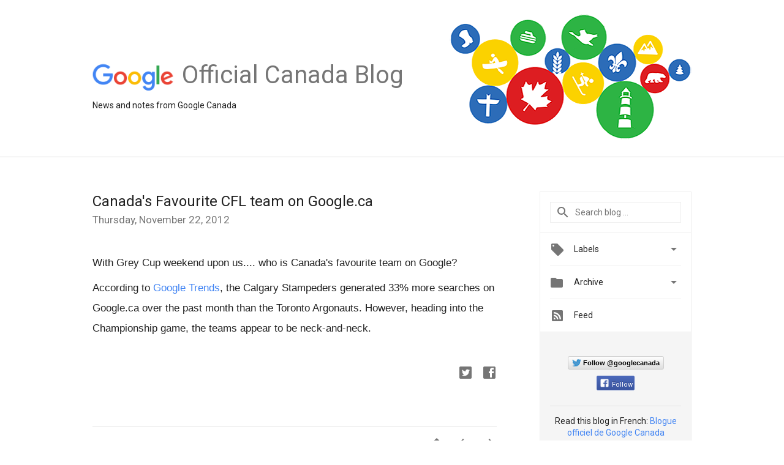

--- FILE ---
content_type: text/html; charset=UTF-8
request_url: https://canada.googleblog.com/2012/11/canadas-favourite-cfl-team-on-googleca.html
body_size: 26682
content:
<!DOCTYPE html>
<html class='v2 detail-page' dir='ltr' itemscope='' itemtype='http://schema.org/Blog' lang='en' xmlns='http://www.w3.org/1999/xhtml' xmlns:b='http://www.google.com/2005/gml/b' xmlns:data='http://www.google.com/2005/gml/data' xmlns:expr='http://www.google.com/2005/gml/expr'>
<head>
<link href='https://www.blogger.com/static/v1/widgets/335934321-css_bundle_v2.css' rel='stylesheet' type='text/css'/>
<title>
Official Google Canada Blog: Canada's Favourite CFL team on Google.ca
</title>
<meta content='width=device-width, height=device-height, minimum-scale=1.0, initial-scale=1.0, user-scalable=0' name='viewport'/>
<meta content='IE=Edge' http-equiv='X-UA-Compatible'/>
<meta content='article' property='og:type'/>
<meta content='Canada&#39;s Favourite CFL team on Google.ca' property='og:title'/>
<meta content='https://blogger.googleusercontent.com/img/b/R29vZ2xl/AVvXsEiQWUIewjPcr1oyNIV3GOTZnFbNBhdKMUyki1z203DUE4kCSdkxhykQ363z0ol6USfPmIil6lH0qmUeeUc0xJvnTq-dMnNAElqc3nrB0PhZj3q7nyBN3k61riOpAyL5SZ3KLIKZN8gnhHGP/s1600/googlelogo_color_200x200.png' property='og:image'/>
<meta content='en_US' property='og:locale'/>
<meta content='https://canada.googleblog.com/2012/11/canadas-favourite-cfl-team-on-googleca.html' property='og:url'/>
<meta content='Official Google Canada Blog' property='og:site_name'/>
<!-- Twitter Card properties -->
<meta content='Official Google Canada Blog' property='twitter:site'/>
<meta content='Canada&#39;s Favourite CFL team on Google.ca' property='twitter:title'/>
<meta content='summary' name='twitter:card'/>
<meta content='@googlecanada' name='twitter:creator'/>
<link href='https://fonts.googleapis.com/css?family=Roboto:400italic,400,500,500italic,700,700italic' rel='stylesheet' type='text/css'/>
<link href='https://fonts.googleapis.com/icon?family=Material+Icons' rel='stylesheet'/>
<script src='https://ajax.googleapis.com/ajax/libs/jquery/1.11.3/jquery.min.js' type='text/javascript'></script>
<!-- End -->
<style id='page-skin-1' type='text/css'><!--
/*
<Group description="Header Color" selector="header">
<Variable name="header.background.color" description="Header Background"
type="color" default="#ffffff"/>
</Group>
*/
.header-outer {
border-bottom: 1px solid #e0e0e0;
background: #ffffff;
}
html, .Label h2, #sidebar .rss a, .BlogArchive h2, .FollowByEmail h2.title, .widget .post h2 {
font-family: Roboto, sans-serif;
}
.plusfollowers h2.title, .post h2.title, .widget h2.title {
font-family: Roboto, sans-serif;
}
.widget-item-control {
height: 100%;
}
.widget.Header, #header {
position: relative;
height: 100%;
width: 100%;
}
}
.widget.Header .header-logo1 {
float: left;
margin-right: 15px;
padding-right: 15px;
border-right: 1px solid #ddd;
}
.header-title h2 {
color: rgba(0,0,0,.54);
display: inline-block;
font-size: 40px;
font-family: Roboto, sans-serif;
font-weight: normal;
line-height: 48px;
vertical-align: top;
}
.header-inner {
background-image: url('https://blogger.googleusercontent.com/img/b/R29vZ2xl/AVvXsEihDZIHFm69zB1uQd9niSighvLsVIfZtQNgifUppcMFAjMPrb-VDddHEmE2bvaQBDncwf2Z6SYIJJCIlu8srZwSF9bQWadNU1vs9xrYmBkLs_Mf2__qO68k9cVEWvuLPLAFFiiAZMENw8E/s1600/default-ogb-canada.png');
background-repeat: no-repeat;
background-position: right 23px;
}
.post-author,
.byline-author {
font-size: 14px;
font-weight: normal;
color: #757575;
color: rgba(0,0,0,.54);
}
.post-content .img-border {
border: 1px solid rgb(235, 235, 235);
padding: 4px;
}
.header-title a {
text-decoration: none !important;
}
pre {
border: 1px solid #bbbbbb;
margin-top: 1em 0 0 0;
padding: 0.99em;
overflow-x: auto;
overflow-y: auto;
}
pre, code {
font-size: 9pt;
background-color: #fafafa;
line-height: 125%;
font-family: monospace;
}
pre, code {
color: #060;
font: 13px/1.54 "courier new",courier,monospace;
}
.header-left .header-logo1 {
width: 128px !important;
}
.header-desc {
line-height: 20px;
margin-top: 8px;
}
.fb-custom img, .twitter-custom img, .gplus-share img {
cursor: pointer;
opacity: 0.54;
}
.fb-custom img:hover, .twitter-custom img:hover, .gplus-share img:hover {
opacity: 0.87;
}
.fb-like {
width: 80px;
}
.post .share {
float: right;
}
#twitter-share{
border: #CCC solid 1px;
border-radius: 3px;
background-image: -webkit-linear-gradient(top,#ffffff,#dedede);
}
.twitter-follow {
background: url(https://blogger.googleusercontent.com/img/b/R29vZ2xl/AVvXsEjvm1q44Dy3K1KNWz44k5TsHoZslTC046aaqYJKSRZRr8gl_13dLA-ALMHGd-dhwftNp3q0_kMpePLLkABvgsS8KMc9_YsGD03HPaN81p16jG2DXyce7a_kYyeOQlx0_jl3ivUvxtd-_C5v/s1600/twitter-bird.png) no-repeat left center;
padding-left: 18px;
font: normal normal normal 11px/18px 'Helvetica Neue',Arial,sans-serif;
font-weight: bold;
text-shadow: 0 1px 0 rgba(255,255,255,.5);
cursor: pointer;
margin-bottom: 10px;
}
.twitter-fb {
padding-top: 2px;
}
.fb-follow-button  {
background: -webkit-linear-gradient(#4c69ba, #3b55a0);
background: -moz-linear-gradient(#4c69ba, #3b55a0);
background: linear-gradient(#4c69ba, #3b55a0);
border-radius: 2px;
height: 18px;
padding: 4px 0 0 3px;
width: 57px;
border: #4c69ba solid 1px;
}
.fb-follow-button a {
text-decoration: none !important;
text-shadow: 0 -1px 0 #354c8c;
text-align: center;
white-space: nowrap;
font-size: 11px;
color: white;
vertical-align: top;
}
.fb-follow-button a:visited {
color: white;
}
.fb-follow {
padding: 0px 5px 3px 0px;
width: 14px;
vertical-align: bottom;
}
.gplus-wrapper {
margin-top: 3px;
display: inline-block;
vertical-align: top;
}
.twitter-custom, .gplus-share {
margin-right: 12px;
}
.fb-follow-button{
margin: 10px auto;
}
/** CUSTOM CODE **/

--></style>
<style id='template-skin-1' type='text/css'><!--
.header-outer {
clear: both;
}
.header-inner {
margin: auto;
padding: 0px;
}
.footer-outer {
background: #f5f5f5;
clear: both;
margin: 0;
}
.footer-inner {
margin: auto;
padding: 0px;
}
.footer-inner-2 {
/* Account for right hand column elasticity. */
max-width: calc(100% - 248px);
}
.google-footer-outer {
clear: both;
}
.cols-wrapper, .google-footer-outer, .footer-inner, .header-inner {
max-width: 978px;
margin-left: auto;
margin-right: auto;
}
.cols-wrapper {
margin: auto;
clear: both;
margin-top: 60px;
margin-bottom: 60px;
overflow: hidden;
}
.col-main-wrapper {
float: left;
width: 100%;
}
.col-main {
margin-right: 278px;
max-width: 660px;
}
.col-right {
float: right;
width: 248px;
margin-left: -278px;
}
/* Tweaks for layout mode. */
body#layout .google-footer-outer {
display: none;
}
body#layout .header-outer, body#layout .footer-outer {
background: none;
}
body#layout .header-inner {
height: initial;
}
body#layout .cols-wrapper {
margin-top: initial;
margin-bottom: initial;
}
--></style>
<!-- start all head -->
<meta content='text/html; charset=UTF-8' http-equiv='Content-Type'/>
<meta content='blogger' name='generator'/>
<link href='https://canada.googleblog.com/favicon.ico' rel='icon' type='image/x-icon'/>
<link href='https://canada.googleblog.com/2012/11/canadas-favourite-cfl-team-on-googleca.html' rel='canonical'/>
<link rel="alternate" type="application/atom+xml" title="Official Google Canada Blog - Atom" href="https://canada.googleblog.com/feeds/posts/default" />
<link rel="alternate" type="application/rss+xml" title="Official Google Canada Blog - RSS" href="https://canada.googleblog.com/feeds/posts/default?alt=rss" />
<link rel="service.post" type="application/atom+xml" title="Official Google Canada Blog - Atom" href="https://www.blogger.com/feeds/1747027701196237068/posts/default" />

<link rel="alternate" type="application/atom+xml" title="Official Google Canada Blog - Atom" href="https://canada.googleblog.com/feeds/773724041652691004/comments/default" />
<!--Can't find substitution for tag [blog.ieCssRetrofitLinks]-->
<meta content='https://canada.googleblog.com/2012/11/canadas-favourite-cfl-team-on-googleca.html' property='og:url'/>
<meta content='Canada&#39;s Favourite CFL team on Google.ca' property='og:title'/>
<meta content='With Grey Cup weekend upon us.... who is Canada&#39;s favourite team on Google?  According to Google Trends , the Calgary Stampeders  generated ...' property='og:description'/>
<!-- end all head -->
<base target='_self'/>
<style>
      html {
        font-family: Roboto, sans-serif;
        -moz-osx-font-smoothing: grayscale;
        -webkit-font-smoothing: antialiased;
      }
      body {
        padding: 0;
        /* This ensures that the scroll bar is always present, which is needed */
        /* because content render happens after page load; otherwise the header */
        /* would "bounce" in-between states. */
        min-height: 150%;
      }
      h2 {
        font-size: 16px;
      }
      h1, h2, h3, h4, h5 {
        line-height: 2em;
      }
      html, h4, h5, h6 {
        font-size: 14px;
      }
      a, a:visited {
        color: #4184F3;
        text-decoration: none;
      }
      a:focus, a:hover, a:active {
        text-decoration: none;
      }
      .Header {
        margin-top: 15px;
      }
      .Header h1 {
        font-size: 32px;
        font-weight: 300;
        line-height: 32px;
        height: 42px;
      }
      .header-inner .Header .titlewrapper {
        padding: 0;
        margin-top: 30px;
      }
      .header-inner .Header .descriptionwrapper {
        padding: 0;
        margin: 0;
      }
      .cols-wrapper {
        margin-top: 56px;
      }
      .header-outer, .cols-wrapper, .footer-outer, .google-footer-outer {
        padding: 0 60px;
      }
      .header-inner {
        height: 256px;
        position: relative;
      }
      html, .header-inner a {
        color: #212121;
        color: rgba(0,0,0,.87);
      }
      .header-inner .google-logo {
        display: inline-block;
        background-size: contain;
        z-index: 1;
        height: 46px;
        overflow: hidden;
        margin-top: 4px;
        margin-right: 8px;
      }
      .header-left {
        position: absolute;
        top: 50%;
        -webkit-transform: translateY(-50%);
        transform: translateY(-50%);
        margin-top: 12px;
        width: 100%;
      }
      .google-logo {
        margin-left: -4px;
      }
      #google-footer {
        position: relative;
        font-size: 13px;
        list-style: none;
        text-align: right;
      }
      #google-footer a {
        color: #444;
      }
      #google-footer ul {
        margin: 0;
        padding: 0;
        height: 144px;
        line-height: 144px;
      }
      #google-footer ul li {
        display: inline;
      }
      #google-footer ul li:before {
        color: #999;
        content: "\00b7";
        font-weight: bold;
        margin: 5px;
      }
      #google-footer ul li:first-child:before {
        content: '';
      }
      #google-footer .google-logo-dark {
        left: 0;
        margin-top: -16px;
        position: absolute;
        top: 50%;
      }
      /** Sitemap links. **/
      .footer-inner-2 {
        font-size: 14px;
        padding-top: 42px;
        padding-bottom: 74px;
      }
      .footer-inner-2 .HTML h2 {
        color: #212121;
        color: rgba(0,0,0,.87);
        font-size: 14px;
        font-weight: 500;
        padding-left: 0;
        margin: 10px 0;
      }
      .footer-inner-2 .HTML ul {
        font-weight: normal;
        list-style: none;
        padding-left: 0;
      }
      .footer-inner-2 .HTML li {
        line-height: 24px;
        padding: 0;
      }
      .footer-inner-2 li a {
        color: rgba(65,132,243,.87);
      }
      /** Archive widget. **/
      .BlogArchive {
        font-size: 13px;
        font-weight: normal;
      }
      .BlogArchive .widget-content {
        display: none;
      }
      .BlogArchive h2, .Label h2 {
        color: #4184F3;
        text-decoration: none;
      }
      .BlogArchive .hierarchy li {
        display: inline-block;
      }
      /* Specificity needed here to override widget CSS defaults. */
      .BlogArchive #ArchiveList ul li, .BlogArchive #ArchiveList ul ul li {
        margin: 0;
        padding-left: 0;
        text-indent: 0;
      }
      .BlogArchive .intervalToggle {
        cursor: pointer;
      }
      .BlogArchive .expanded .intervalToggle .new-toggle {
        -ms-transform: rotate(180deg);
        transform: rotate(180deg);
      }
      .BlogArchive .new-toggle {
        float: right;
        padding-top: 3px;
        opacity: 0.87;
      }
      #ArchiveList {
        text-transform: uppercase;
      }
      #ArchiveList .expanded > ul:last-child {
        margin-bottom: 16px;
      }
      #ArchiveList .archivedate {
        width: 100%;
      }
      /* Months */
      .BlogArchive .items {
        max-width: 150px;
        margin-left: -4px;
      }
      .BlogArchive .expanded .items {
        margin-bottom: 10px;
        overflow: hidden;
      }
      .BlogArchive .items > ul {
        float: left;
        height: 32px;
      }
      .BlogArchive .items a {
        padding: 0 4px;
      }
      .Label {
        font-size: 13px;
        font-weight: normal;
      }
      .sidebar-icon {
        display: inline-block;
        width: 24px;
        height: 24px;
        vertical-align: middle;
        margin-right: 12px;
        margin-top: -1px
      }
      .Label a {
        margin-right: 4px;
      }
      .Label .widget-content {
        display: none;
      }
      .FollowByEmail {
        font-size: 13px;
        font-weight: normal;
      }
      .FollowByEmail h2 {
        background: url("[data-uri]");
        background-repeat: no-repeat;
        background-position: 0 50%;
        text-indent: 30px;
      }
      .FollowByEmail .widget-content {
        display: none;
      }
      .searchBox input {
        border: 1px solid #eee;
        color: #212121;
        color: rgba(0,0,0,.87);
        font-size: 14px;
        padding: 8px 8px 8px 40px;
        width: 164px;
        font-family: Roboto, sans-serif;
        background: url("https://www.gstatic.com/images/icons/material/system/1x/search_grey600_24dp.png") 8px center no-repeat;
      }
      .searchBox ::-webkit-input-placeholder { /* WebKit, Blink, Edge */
        color:    rgba(0,0,0,.54);
      }
      .searchBox :-moz-placeholder { /* Mozilla Firefox 4 to 18 */
        color:    #000;
        opacity:  0.54;
      }
      .searchBox ::-moz-placeholder { /* Mozilla Firefox 19+ */
        color:    #000;
        opacity:  0.54;
      }
      .searchBox :-ms-input-placeholder { /* Internet Explorer 10-11 */
        color:    #757575;
      }
      .widget-item-control {
        margin-top: 0px;
      }
      .section {
        margin: 0;
        padding: 0;
      }
      #sidebar-top {
        border: 1px solid #eee;
      }
      #sidebar-top > div {
        margin: 16px 0;
      }
      .widget ul {
        line-height: 1.6;
      }
      /*main post*/
      .post {
        margin-bottom:30px;
      }
      #main .post .title {
        margin: 0;
      }
      #main .post .title a {
        color: #212121;
        color: rgba(0,0,0,.87);
        font-weight: normal;
        font-size: 24px;
      }
      #main .post .title a:hover {
        text-decoration:none;
        color:#4184F3;
      }
      .message,  #main .post .post-header {
        margin: 0;
        padding: 0;
      }
      #main .post .post-header .caption, #main .post .post-header .labels-caption,  #main .post .post-footer .caption, #main .post .post-footer .labels-caption {
        color: #444;
        font-weight: 500;
      }
      #main .tr-caption-container td {
        text-align: left;
      }
      #main .post .tr-caption {
        color: #757575;
        color: rgba(0,0,0,.54);
        display: block;
        max-width: 560px;
        padding-bottom: 20px;
      }
      #main .post .tr-caption-container {
        line-height: 24px;
        margin: -1px 0 0 0 !important;
        padding: 4px 0;
        text-align: left;
      }
      #main .post .post-header .published{
        font-size:11px;
        font-weight:bold;
      }
      .post-header .publishdate {
        font-size: 17px;
        font-weight:normal;
        color: #757575;
        color: rgba(0,0,0,.54);
      }
      #main .post .post-footer{
        font-size:12px;
        padding-bottom: 21px;
      }
      .label-footer {
        margin-bottom: 12px;
        margin-top: 12px;
      }
      .comment-img {
        margin-right: 16px;
        opacity: 0.54;
        vertical-align: middle;
      }
      #main .post .post-header .published {
        margin-bottom: 40px;
        margin-top: -2px;
      }
      .post .post-content {
        color: #212121;
        color: rgba(0,0,0,.87);
        font-size: 17px;
        margin: 25px 0 36px 0;
        line-height: 32px;
      }
      .post-body .post-content ul, .post-body .post-content ol {
        margin: 16px 0;
        padding: 0 48px;
      }
      .post-summary {
        display: none;
      }
      /* Another old-style caption. */
      .post-content div i, .post-content div + i {
        font-size: 14px;
        font-style: normal;
        color: #757575;
        color: rgba(0,0,0,.54);
        display: block;
        line-height: 24px;
        margin-bottom: 16px;
        text-align: left;
      }
      /* Another old-style caption (with link) */
      .post-content a > i {
        color: #4184F3 !important;
      }
      /* Old-style captions for images. */
      .post-content .separator + div:not(.separator) {
        margin-top: -16px;
      }
      /* Capture section headers. */
      .post-content br + br + b, .post-content .space + .space + b, .post-content .separator + b {
        display: inline-block;
        margin-bottom: 8px;
        margin-top: 24px;
      }
      .post-content li {
        line-height: 32px;
      }
      /* Override all post images/videos to left align. */
      .post-content .separator, .post-content > div {
        text-align: left;
      }
      .post-content .separator > a, .post-content .separator > span {
        margin-left: 0 !important;
      }
      .post-content img {
        max-width: 100%;
        height: auto;
        width: auto;
      }
      .post-content .tr-caption-container img {
        margin-bottom: 12px;
      }
      .post-content iframe, .post-content embed {
        max-width: 100%;
      }
      .post-content .carousel-container {
        margin-bottom: 48px;
      }
      #main .post-content b {
        font-weight: 500;
      }
      /* These are the main paragraph spacing tweaks. */
      #main .post-content br {
        content: ' ';
        display: block;
        padding: 4px;
      }
      .post-content .space {
        display: block;
        height: 8px;
      }
      .post-content iframe + .space, .post-content iframe + br {
        padding: 0 !important;
      }
      #main .post .jump-link {
        margin-bottom:10px;
      }
      .post-content img, .post-content iframe {
        margin: 30px 0 20px 0;
      }
      .post-content > img:first-child, .post-content > iframe:first-child {
        margin-top: 0;
      }
      .col-right .section {
        padding: 0 16px;
      }
      #aside {
        background:#fff;
        border:1px solid #eee;
        border-top: 0;
      }
      #aside .widget {
        margin:0;
      }
      #aside .widget h2, #ArchiveList .toggle + a.post-count-link {
        color: #212121;
        color: rgba(0,0,0,.87);
        font-weight: 400 !important;
        margin: 0;
      }
      #ArchiveList .toggle {
        float: right;
      }
      #ArchiveList .toggle .material-icons {
        padding-top: 4px;
      }
      #sidebar .tab {
        cursor: pointer;
      }
      #sidebar .tab .arrow {
        display: inline-block;
        float: right;
      }
      #sidebar .tab .icon {
        display: inline-block;
        vertical-align: top;
        height: 24px;
        width: 24px;
        margin-right: 13px;
        margin-left: -1px;
        margin-top: 1px;
        color: #757575;
        color: rgba(0,0,0,.54);
      }
      #sidebar .widget-content > :first-child {
        padding-top: 8px;
      }
      #sidebar .active .tab .arrow {
        -ms-transform: rotate(180deg);
        transform: rotate(180deg);
      }
      #sidebar .arrow {
        color: #757575;
        color: rgba(0,0,0,.54);
      }
      #sidebar .widget h2 {
        font-size: 14px;
        line-height: 24px;
        display: inline-block;
      }
      #sidebar .widget .BlogArchive {
        padding-bottom: 8px;
      }
      #sidebar .widget {
        border-bottom: 1px solid #eee;
        box-shadow: 0px 1px 0 white;
        margin-bottom: 0;
        padding: 14px 0;
        min-height: 20px;
      }
      #sidebar .widget:last-child {
        border-bottom: none;
        box-shadow: none;
        margin-bottom: 0;
      }
      #sidebar ul {
        margin: 0;
        padding: 0;
      }
      #sidebar ul li {
        list-style:none;
        padding:0;
      }
      #sidebar ul li a {
        line-height: 32px;
      }
      #sidebar .archive {
        background-image: url("[data-uri]");
        height: 24px;
        line-height: 24px;
        padding-left: 30px;
      }
      #sidebar .labels {
        background-image: url("[data-uri]");
        height: 20px;
        line-height: 20px;
        padding-left: 30px;
      }
      #sidebar .rss a {
        background-image: url("[data-uri]");
      }
      #sidebar .subscription a {
        background-image: url("[data-uri]");
      }
      #sidebar-bottom {
        background: #f5f5f5;
        border-top:1px solid #eee;
      }
      #sidebar-bottom .widget {
        border-bottom: 1px solid #e0e0e0;
        padding: 15px 0;
        text-align: center;
      }
      #sidebar-bottom > div:last-child {
        border-bottom: 0;
      }
      #sidebar-bottom .text {
        line-height: 20px;
      }
      /* Home, forward, and backward pagination. */
      .blog-pager {
        border-top : 1px #e0e0e0 solid;
        padding-top: 10px;
        margin-top: 15px;
        text-align: right !important;
      }
      #blog-pager {
        margin-botom: 0;
        margin-top: -14px;
        padding: 16px 0 0 0;
      }
      #blog-pager a {
        display: inline-block;
      }
      .blog-pager i.disabled {
        opacity: 0.2 !important;
      }
      .blog-pager i {
        color: black;
        margin-left: 16px;
        opacity: 0.54;
      }
      .blog-pager i:hover, .blog-pager i:active {
        opacity: 0.87;
      }
      #blog-pager-older-link, #blog-pager-newer-link {
        float: none;
      }
      .gplus-profile {
        background-color: #fafafa;
        border: 1px solid #eee;
        overflow: hidden;
        width: 212px;
      }
      .gplus-profile-inner {
        margin-left: -1px;
        margin-top: -1px;
      }
      /* Sidebar follow buttons. */
      .followgooglewrapper {
        padding: 12px 0 0 0;
      }
      .loading {
        visibility: hidden;
      }
      .detail-page .post-footer .cmt_iframe_holder {
        padding-top: 40px !important;
      }
      /** Desktop **/
      @media (max-width: 900px) {
        .col-right {
          display: none;
        }
        .col-main {
          margin-right: 0;
          min-width: initial;
        }
        .footer-outer {
          display: none;
        }
        .cols-wrapper {
          min-width: initial;
        }
        .google-footer-outer {
          background-color: #f5f5f5;
        }
      }
	  @media (max-width: 1000px) and (min-width: 712px) {
        .header-left{
			top: 15%
        }
       .header-inner {
          background-image: none;
        }
      }
      @media (max-width: 940px) {
        .header-inner {
          background-image: none;
        }
      }
      /** Tablet **/
      @media (max-width: 712px) {
        .header-outer, .cols-wrapper, .footer-outer, .google-footer-outer {
          padding: 0 40px;
        }
        .header-inner {
          background-image: none;
        }
      }
      /* An extra breakpoint accommodating for long blog titles. */
      @media (max-width: 600px) {
		.header-inner {
          background-image: none;
        }
        .header-left {
          height: 100%;
          top: inherit;
          margin-top: 0;
          -webkit-transform: initial;
          transform: initial;
        }
        .header-title {
          margin-top: 18px;
        }
        .header-inner .google-logo {
          height: 40px;
          margin-top: 3px;
        }
        .header-inner .google-logo img {
          height: 42px;
        }
        .header-title h2 {
          font-size: 32px;
          line-height: 40px;
        }
        .header-desc {
          bottom: 24px;
          position: absolute;
        }
      }
      /** Mobile/small desktop window; also landscape. **/
      @media (max-width: 480px), (max-height: 480px) {
        .header-outer, .cols-wrapper, .footer-outer, .google-footer-outer {
          padding: 0 16px;
        }
        .cols-wrapper {
          margin-top: 0;
        }
        .post-header .publishdate, .post .post-content {
          font-size: 16px;
        }
        .post .post-content {
          line-height: 28px;
          margin-bottom: 30px;
        }
        .post {
          margin-top: 30px;
        }
        .byline-author {
          display: block;
          font-size: 12px;
          line-height: 24px;
          margin-top: 6px;
        }
        #main .post .title a {
          font-weight: 500;
          color: #4c4c4c;
          color: rgba(0,0,0,.70);
        }
        #main .post .post-header {
          padding-bottom: 12px;
        }
        #main .post .post-header .published {
          margin-bottom: -8px;
          margin-top: 3px;
        }
        .post .read-more {
          display: block;
          margin-top: 14px;
        }
        .post .tr-caption {
          font-size: 12px;
        }
        #main .post .title a {
          font-size: 20px;
          line-height: 30px;
        }
        .post-content iframe {
          /* iframe won't keep aspect ratio when scaled down. */
          max-height: 240px;
        }
        .post-content .separator img, .post-content .tr-caption-container img, .post-content iframe {
          margin-left: -16px;
          max-width: inherit;
          width: calc(100% + 32px);
        }
        .post-content table, .post-content td {
          width: 100%;
        }
        #blog-pager {
          margin: 0;
          padding: 16px 0;
        }
        /** List page tweaks. **/
        .list-page .post-original {
          display: none;
        }
        .list-page .post-summary {
          display: block;
        }
        .list-page .comment-container {
          display: none;
        } 
        .list-page #blog-pager {
          padding-top: 0;
          border: 0;
          margin-top: -8px;
        }
        .list-page .label-footer {
          display: none;
        }
        .list-page #main .post .post-footer {
          border-bottom: 1px solid #eee;
          margin: -16px 0 0 0;
          padding: 0 0 20px 0;
        }
        .list-page .post .share {
          display: none;
        }
        /** Detail page tweaks. **/
        .detail-page .post-footer .cmt_iframe_holder {
          padding-top: 32px !important;
        }
        .detail-page .label-footer {
          margin-bottom: 0;
        }
        .detail-page #main .post .post-footer {
          padding-bottom: 0;
        }
        .detail-page #comments {
          display: none;
        }
      }
      [data-about-pullquote], [data-is-preview], [data-about-syndication] {
        display: none;
      }
    </style>
<noscript>
<style>
        .loading { visibility: visible }</style>
</noscript>
<script type='text/javascript'>
        (function(i,s,o,g,r,a,m){i['GoogleAnalyticsObject']=r;i[r]=i[r]||function(){
        (i[r].q=i[r].q||[]).push(arguments)},i[r].l=1*new Date();a=s.createElement(o),
        m=s.getElementsByTagName(o)[0];a.async=1;a.src=g;m.parentNode.insertBefore(a,m)
        })(window,document,'script','https://www.google-analytics.com/analytics.js','ga');
        ga('create', 'UA-19996418-52', 'auto', 'blogger');
        ga('blogger.send', 'pageview');
      </script>
<link href='https://www.blogger.com/dyn-css/authorization.css?targetBlogID=1747027701196237068&amp;zx=033b1b5a-797a-4b32-b66b-f00d56a83ff7' media='none' onload='if(media!=&#39;all&#39;)media=&#39;all&#39;' rel='stylesheet'/><noscript><link href='https://www.blogger.com/dyn-css/authorization.css?targetBlogID=1747027701196237068&amp;zx=033b1b5a-797a-4b32-b66b-f00d56a83ff7' rel='stylesheet'/></noscript>
<meta name='google-adsense-platform-account' content='ca-host-pub-1556223355139109'/>
<meta name='google-adsense-platform-domain' content='blogspot.com'/>

</head>
<body>
<script type='text/javascript'>
      //<![CDATA[
      var axel = Math.random() + "";
      var a = axel * 10000000000000;
      document.write('<iframe src="https://2542116.fls.doubleclick.net/activityi;src=2542116;type=gblog;cat=googl0;ord=ord=' + a + '?" width="1" height="1" frameborder="0" style="display:none"></iframe>');
      //]]>
    </script>
<noscript>
<img alt='' height='1' src='https://ad.doubleclick.net/ddm/activity/src=2542116;type=gblog;cat=googl0;ord=1?' width='1'/>
</noscript>
<!-- Header -->
<div class='header-outer'>
<div class='header-inner'>
<div class='section' id='header'><div class='widget Header' data-version='1' id='Header1'>
<div class='header-left'>
<div class='header-title'>
<a class='google-logo' href='https://canada.googleblog.com/'>
<img height='50' src='https://www.gstatic.com/images/branding/googlelogo/2x/googlelogo_color_150x54dp.png'/>
</a>
<a href='/.'>
<h2>
            Official Canada Blog
          </h2>
</a>
</div>
<div class='header-desc'>
News and notes from Google Canada
</div>
</div>
</div></div>
</div>
</div>
<!-- all content wrapper start -->
<div class='cols-wrapper loading'>
<div class='col-main-wrapper'>
<div class='col-main'>
<div class='section' id='main'><div class='widget Blog' data-version='1' id='Blog1'>
<div class='post' data-id='773724041652691004' itemscope='' itemtype='http://schema.org/BlogPosting'>
<h2 class='title' itemprop='name'>
<a href='https://canada.googleblog.com/2012/11/canadas-favourite-cfl-team-on-googleca.html' itemprop='url' title='Canada&#39;s Favourite CFL team on Google.ca'>
Canada's Favourite CFL team on Google.ca
</a>
</h2>
<div class='post-header'>
<div class='published'>
<span class='publishdate' itemprop='datePublished'>
Thursday, November 22, 2012
</span>
</div>
</div>
<div class='post-body'>
<div class='post-content' itemprop='articleBody'>
<script type='text/template'>
                          <span style="font-family: Arial, Helvetica, sans-serif;">With Grey Cup weekend upon us.... who is&nbsp;Canada's favourite team on Google?</span><br />
<span style="font-family: Arial, Helvetica, sans-serif;">According to <a href="http://www.google.ca/trends/explore#q=toronto%20argonauts%2C%20calgary%20stampeders&amp;date=today%201-m&amp;cmpt=q">Google Trends</a>, the Calgary Stampeders</span><span style="font-family: Arial, Helvetica, sans-serif;">&nbsp;generated 33% more searches on Google.ca over the past month than the Toronto Argonauts. However, heading into the Championship game, the teams appear to be neck-and-neck.</span><br />
<script src="//www.google.ca/trends/embed.js?hl=en-US&amp;q=toronto+argonauts,+calgary+stampeders&amp;geo=CA&amp;date=today+1-m&amp;cmpt=q&amp;content=1&amp;cid=TIMESERIES_GRAPH_0&amp;export=5&amp;w=500&amp;h=330" type="text/javascript"></script>
<span style="background-color: white; font-family: Arial, Helvetica, sans-serif;">Despite their playoff runs, neither the Argos or the Stamps were the most searched CFL teams on Google.ca this year.</span><br />
<span style="background-color: white; font-family: Arial, Helvetica, sans-serif;">Here is the list of Canada&#8217;s favourite CFL teams by volume of searches on Google.ca in 2012:</span><br />


<div style="border: 0px; line-height: 18px; margin-bottom: 1em; outline: 0px; padding: 0px; vertical-align: baseline;">
<span style="background-color: white; font-family: Arial, Helvetica, sans-serif;"><strong style="border: 0px; margin: 0px; outline: 0px; padding: 0px; vertical-align: baseline;">1.</strong>&nbsp;B.C. Lions</span></div>
<div style="border: 0px; line-height: 18px; margin-bottom: 1em; outline: 0px; padding: 0px; vertical-align: baseline;">
<span style="background-color: white; font-family: Arial, Helvetica, sans-serif;"><strong style="border: 0px; margin: 0px; outline: 0px; padding: 0px; vertical-align: baseline;">2.</strong>&nbsp;Winnipeg Blue Bombers</span></div>
<div style="border: 0px; line-height: 18px; margin-bottom: 1em; outline: 0px; padding: 0px; vertical-align: baseline;">
<span style="background-color: white; font-family: Arial, Helvetica, sans-serif;"><strong style="border: 0px; margin: 0px; outline: 0px; padding: 0px; vertical-align: baseline;">3.</strong>&nbsp;Saskatchewan Roughriders</span></div>
<div style="border: 0px; line-height: 18px; margin-bottom: 1em; outline: 0px; padding: 0px; vertical-align: baseline;">
<span style="background-color: white; font-family: Arial, Helvetica, sans-serif;"><strong style="border: 0px; margin: 0px; outline: 0px; padding: 0px; vertical-align: baseline;">4.</strong>&nbsp;Edmonton Eskimos</span></div>
<div style="border: 0px; line-height: 18px; margin-bottom: 1em; outline: 0px; padding: 0px; vertical-align: baseline;">
<span style="background-color: white; font-family: Arial, Helvetica, sans-serif;"><strong style="border: 0px; margin: 0px; outline: 0px; padding: 0px; vertical-align: baseline;">5.&nbsp;</strong>Calgary Stampeders</span></div>
<div style="border: 0px; line-height: 18px; margin-bottom: 1em; outline: 0px; padding: 0px; vertical-align: baseline;">
<span style="background-color: white; font-family: Arial, Helvetica, sans-serif;"><strong style="border: 0px; margin: 0px; outline: 0px; padding: 0px; vertical-align: baseline;">6.</strong>&nbsp;Toronto Argonauts</span></div>
<div style="border: 0px; line-height: 18px; margin-bottom: 1em; outline: 0px; padding: 0px; vertical-align: baseline;">
<span style="background-color: white; font-family: Arial, Helvetica, sans-serif;"><strong style="border: 0px; margin: 0px; outline: 0px; padding: 0px; vertical-align: baseline;">7.</strong>&nbsp;Montreal Alouettes</span></div>
<span style="background-color: white; font-family: Arial, Helvetica, sans-serif;"><strong style="border: 0px; line-height: 18px; margin: 0px; outline: 0px; padding: 0px; vertical-align: baseline;">8.</strong><span style="line-height: 18px;">&nbsp;</span><span style="line-height: 18px;">Hamilton Tiger-cats</span>&nbsp;</span><br />
<span style="background-color: white; font-family: Arial, Helvetica, sans-serif;"><br /></span>
<span style="background-color: white; font-family: Arial, Helvetica, sans-serif;"><i>Posted by Aaron Brindle, Google Canada</i></span>
<span itemprop='author' itemscope='itemscope' itemtype='http://schema.org/Person'>
    <meta content='https://plus.google.com/116899029375914044550' itemprop='url'/>
</span>
                        </script>
<noscript>
<span style="font-family: Arial, Helvetica, sans-serif;">With Grey Cup weekend upon us.... who is&nbsp;Canada's favourite team on Google?</span><br />
<span style="font-family: Arial, Helvetica, sans-serif;">According to <a href="http://www.google.ca/trends/explore#q=toronto%20argonauts%2C%20calgary%20stampeders&amp;date=today%201-m&amp;cmpt=q">Google Trends</a>, the Calgary Stampeders</span><span style="font-family: Arial, Helvetica, sans-serif;">&nbsp;generated 33% more searches on Google.ca over the past month than the Toronto Argonauts. However, heading into the Championship game, the teams appear to be neck-and-neck.</span><br />
<script src="//www.google.ca/trends/embed.js?hl=en-US&amp;q=toronto+argonauts,+calgary+stampeders&amp;geo=CA&amp;date=today+1-m&amp;cmpt=q&amp;content=1&amp;cid=TIMESERIES_GRAPH_0&amp;export=5&amp;w=500&amp;h=330" type="text/javascript"></script>
<span style="background-color: white; font-family: Arial, Helvetica, sans-serif;">Despite their playoff runs, neither the Argos or the Stamps were the most searched CFL teams on Google.ca this year.</span><br />
<span style="background-color: white; font-family: Arial, Helvetica, sans-serif;">Here is the list of Canada&#8217;s favourite CFL teams by volume of searches on Google.ca in 2012:</span><br />


<div style="border: 0px; line-height: 18px; margin-bottom: 1em; outline: 0px; padding: 0px; vertical-align: baseline;">
<span style="background-color: white; font-family: Arial, Helvetica, sans-serif;"><strong style="border: 0px; margin: 0px; outline: 0px; padding: 0px; vertical-align: baseline;">1.</strong>&nbsp;B.C. Lions</span></div>
<div style="border: 0px; line-height: 18px; margin-bottom: 1em; outline: 0px; padding: 0px; vertical-align: baseline;">
<span style="background-color: white; font-family: Arial, Helvetica, sans-serif;"><strong style="border: 0px; margin: 0px; outline: 0px; padding: 0px; vertical-align: baseline;">2.</strong>&nbsp;Winnipeg Blue Bombers</span></div>
<div style="border: 0px; line-height: 18px; margin-bottom: 1em; outline: 0px; padding: 0px; vertical-align: baseline;">
<span style="background-color: white; font-family: Arial, Helvetica, sans-serif;"><strong style="border: 0px; margin: 0px; outline: 0px; padding: 0px; vertical-align: baseline;">3.</strong>&nbsp;Saskatchewan Roughriders</span></div>
<div style="border: 0px; line-height: 18px; margin-bottom: 1em; outline: 0px; padding: 0px; vertical-align: baseline;">
<span style="background-color: white; font-family: Arial, Helvetica, sans-serif;"><strong style="border: 0px; margin: 0px; outline: 0px; padding: 0px; vertical-align: baseline;">4.</strong>&nbsp;Edmonton Eskimos</span></div>
<div style="border: 0px; line-height: 18px; margin-bottom: 1em; outline: 0px; padding: 0px; vertical-align: baseline;">
<span style="background-color: white; font-family: Arial, Helvetica, sans-serif;"><strong style="border: 0px; margin: 0px; outline: 0px; padding: 0px; vertical-align: baseline;">5.&nbsp;</strong>Calgary Stampeders</span></div>
<div style="border: 0px; line-height: 18px; margin-bottom: 1em; outline: 0px; padding: 0px; vertical-align: baseline;">
<span style="background-color: white; font-family: Arial, Helvetica, sans-serif;"><strong style="border: 0px; margin: 0px; outline: 0px; padding: 0px; vertical-align: baseline;">6.</strong>&nbsp;Toronto Argonauts</span></div>
<div style="border: 0px; line-height: 18px; margin-bottom: 1em; outline: 0px; padding: 0px; vertical-align: baseline;">
<span style="background-color: white; font-family: Arial, Helvetica, sans-serif;"><strong style="border: 0px; margin: 0px; outline: 0px; padding: 0px; vertical-align: baseline;">7.</strong>&nbsp;Montreal Alouettes</span></div>
<span style="background-color: white; font-family: Arial, Helvetica, sans-serif;"><strong style="border: 0px; line-height: 18px; margin: 0px; outline: 0px; padding: 0px; vertical-align: baseline;">8.</strong><span style="line-height: 18px;">&nbsp;</span><span style="line-height: 18px;">Hamilton Tiger-cats</span>&nbsp;</span><br />
<span style="background-color: white; font-family: Arial, Helvetica, sans-serif;"><br /></span>
<span style="background-color: white; font-family: Arial, Helvetica, sans-serif;"><i>Posted by Aaron Brindle, Google Canada</i></span>
<span itemprop='author' itemscope='itemscope' itemtype='http://schema.org/Person'>
<meta content='https://plus.google.com/116899029375914044550' itemprop='url'/>
</span>
</noscript>
</div>
</div>
<div class='share'>
<span class='twitter-custom social-wrapper' data-href='http://twitter.com/share?text=Official Google Canada Blog:Canada&#39;s Favourite CFL team on Google.ca&url=https://canada.googleblog.com/2012/11/canadas-favourite-cfl-team-on-googleca.html&via=googlecanada'>
<img alt='Share on Twitter' height='24' src='https://www.gstatic.com/images/icons/material/system/2x/post_twitter_black_24dp.png' width='24'/>
</span>
<span class='fb-custom social-wrapper' data-href='https://www.facebook.com/sharer.php?u=https://canada.googleblog.com/2012/11/canadas-favourite-cfl-team-on-googleca.html'>
<img alt='Share on Facebook' height='24' src='https://www.gstatic.com/images/icons/material/system/2x/post_facebook_black_24dp.png' width='24'/>
</span>
</div>
<div class='post-footer'>
<div class='cmt_iframe_holder' data-href='https://canada.googleblog.com/2012/11/canadas-favourite-cfl-team-on-googleca.html' data-viewtype='FILTERED_POSTMOD'></div>
<a href='https://plus.google.com/112374322230920073195' rel='author' style='display:none;'>
                        Google
                      </a>
<div class='label-footer'>
</div>
</div>
<div class='comments' id='comments'>
<a name='comments'></a>
<div id='backlinks-container'>
<div id='Blog1_backlinks-container'>
</div>
</div>
</div>
</div>
<div class='blog-pager' id='blog-pager'>
<a class='home-link' href='https://canada.googleblog.com/'>
<i class='material-icons'>
                      &#59530;
                    </i>
</a>
<span id='blog-pager-newer-link'>
<a class='blog-pager-newer-link' href='https://canada.googleblog.com/2012/11/mr-dressups-85th-celebrated-by-google.html' id='Blog1_blog-pager-newer-link' title='Newer Post'>
<i class='material-icons'>
                          &#58820;
                        </i>
</a>
</span>
<span id='blog-pager-older-link'>
<a class='blog-pager-older-link' href='https://canada.googleblog.com/2012/11/womengoogle-talking-tech-with-ad-women.html' id='Blog1_blog-pager-older-link' title='Older Post'>
<i class='material-icons'>
                          &#58824;
                        </i>
</a>
</span>
</div>
<div class='clear'></div>
</div></div>
</div>
</div>
<div class='col-right'>
<div class='section' id='sidebar-top'><div class='widget HTML' data-version='1' id='HTML8'>
<div class='widget-content'>
<div class='searchBox'>
<input type='text' title='Search This Blog' placeholder='Search blog ...' />
</div>
</div>
<div class='clear'></div>
</div></div>
<div id='aside'>
<div class='section' id='sidebar'><div class='widget Label' data-version='1' id='Label1'>
<div class='tab'>
<img class='sidebar-icon' src='[data-uri]'/>
<h2>
Labels
</h2>
<i class='material-icons arrow'>
                      &#58821;
                    </i>
</div>
<div class='widget-content list-label-widget-content'>
<ul>
<li>
<a dir='ltr' href='https://canada.googleblog.com/search/label/%23AI'>
#AI
</a>
<span dir='ltr'>
2
</span>
</li>
<li>
<a dir='ltr' href='https://canada.googleblog.com/search/label/%23AIforsocialgood'>
#AIforsocialgood
</a>
<span dir='ltr'>
1
</span>
</li>
<li>
<a dir='ltr' href='https://canada.googleblog.com/search/label/%23Artist'>
#Artist
</a>
<span dir='ltr'>
1
</span>
</li>
<li>
<a dir='ltr' href='https://canada.googleblog.com/search/label/%23Artistontherise'>
#Artistontherise
</a>
<span dir='ltr'>
1
</span>
</li>
<li>
<a dir='ltr' href='https://canada.googleblog.com/search/label/%23canada'>
#canada
</a>
<span dir='ltr'>
1
</span>
</li>
<li>
<a dir='ltr' href='https://canada.googleblog.com/search/label/%23cbcindigenous'>
#cbcindigenous
</a>
<span dir='ltr'>
1
</span>
</li>
<li>
<a dir='ltr' href='https://canada.googleblog.com/search/label/%23Chrome%20%23GoogleCanada%20%23Google'>
#Chrome #GoogleCanada #Google
</a>
<span dir='ltr'>
1
</span>
</li>
<li>
<a dir='ltr' href='https://canada.googleblog.com/search/label/%23chromebooks%20%23googleforeducation%20%23googlecanada'>
#chromebooks #googleforeducation #googlecanada
</a>
<span dir='ltr'>
1
</span>
</li>
<li>
<a dir='ltr' href='https://canada.googleblog.com/search/label/%23Chromecast%20%23ChromecastGames%20%23Christmas%20%23Xmas2015%20%23AngryBirds%20%23Google%20%23AngryBirdsFriends'>
#Chromecast #ChromecastGames #Christmas #Xmas2015 #AngryBirds #Google #AngryBirdsFriends
</a>
<span dir='ltr'>
1
</span>
</li>
<li>
<a dir='ltr' href='https://canada.googleblog.com/search/label/%23COVID-19%20response'>
#COVID-19 response
</a>
<span dir='ltr'>
2
</span>
</li>
<li>
<a dir='ltr' href='https://canada.googleblog.com/search/label/%23creators'>
#creators
</a>
<span dir='ltr'>
1
</span>
</li>
<li>
<a dir='ltr' href='https://canada.googleblog.com/search/label/%23DFO'>
#DFO
</a>
<span dir='ltr'>
1
</span>
</li>
<li>
<a dir='ltr' href='https://canada.googleblog.com/search/label/%23digitalskills'>
#digitalskills
</a>
<span dir='ltr'>
2
</span>
</li>
<li>
<a dir='ltr' href='https://canada.googleblog.com/search/label/%23EarthDay'>
#EarthDay
</a>
<span dir='ltr'>
1
</span>
</li>
<li>
<a dir='ltr' href='https://canada.googleblog.com/search/label/%23EnvironmentalInsights%20%23EIE%20%23ClimateAction'>
#EnvironmentalInsights #EIE #ClimateAction
</a>
<span dir='ltr'>
1
</span>
</li>
<li>
<a dir='ltr' href='https://canada.googleblog.com/search/label/%23GameOn'>
#GameOn
</a>
<span dir='ltr'>
1
</span>
</li>
<li>
<a dir='ltr' href='https://canada.googleblog.com/search/label/%23GlobalJournalismFund'>
#GlobalJournalismFund
</a>
<span dir='ltr'>
1
</span>
</li>
<li>
<a dir='ltr' href='https://canada.googleblog.com/search/label/%23GNI'>
#GNI
</a>
<span dir='ltr'>
1
</span>
</li>
<li>
<a dir='ltr' href='https://canada.googleblog.com/search/label/%23Google'>
#Google
</a>
<span dir='ltr'>
3
</span>
</li>
<li>
<a dir='ltr' href='https://canada.googleblog.com/search/label/%23Google%20%20%23GoogleCanada%20%23GooglePlay%20%23PlayPass'>
#Google  #GoogleCanada #GooglePlay #PlayPass
</a>
<span dir='ltr'>
1
</span>
</li>
<li>
<a dir='ltr' href='https://canada.googleblog.com/search/label/%23Google%20%23Accessibility'>
#Google #Accessibility
</a>
<span dir='ltr'>
1
</span>
</li>
<li>
<a dir='ltr' href='https://canada.googleblog.com/search/label/%23Google%20%23ArtsAndCulture%20%23GroupOfSeven%20%23Canada%20%23Arts'>
#Google #ArtsAndCulture #GroupOfSeven #Canada #Arts
</a>
<span dir='ltr'>
1
</span>
</li>
<li>
<a dir='ltr' href='https://canada.googleblog.com/search/label/%23Google%20%23GoogleAudio'>
#Google #GoogleAudio
</a>
<span dir='ltr'>
1
</span>
</li>
<li>
<a dir='ltr' href='https://canada.googleblog.com/search/label/%23Google%20%23GoogleCanada%20%20%23GrowwithGoogle'>
#Google #GoogleCanada  #GrowwithGoogle
</a>
<span dir='ltr'>
1
</span>
</li>
<li>
<a dir='ltr' href='https://canada.googleblog.com/search/label/%23Google%20%23GoogleCanada%20%20%23Innovation'>
#Google #GoogleCanada  #Innovation
</a>
<span dir='ltr'>
6
</span>
</li>
<li>
<a dir='ltr' href='https://canada.googleblog.com/search/label/%23Google%20%23GoogleCanada%20%23Arctic%20%23Whistler'>
#Google #GoogleCanada #Arctic #Whistler
</a>
<span dir='ltr'>
1
</span>
</li>
<li>
<a dir='ltr' href='https://canada.googleblog.com/search/label/%23Google%20%23GoogleCanada%20%23DecadeinSearch%20%23TorontoRaptors%20%23Toronto%20%23BiancaAndreescu%20%23TragicallyHip%20%23Drake%20%23JustinBieber'>
#Google #GoogleCanada #DecadeinSearch #TorontoRaptors #Toronto #BiancaAndreescu #TragicallyHip #Drake #JustinBieber
</a>
<span dir='ltr'>
1
</span>
</li>
<li>
<a dir='ltr' href='https://canada.googleblog.com/search/label/%23Google%20%23GoogleCanada%20%23EIE%20%23EnvironmentalInsightsExplorer%20%23Sustainability'>
#Google #GoogleCanada #EIE #EnvironmentalInsightsExplorer #Sustainability
</a>
<span dir='ltr'>
1
</span>
</li>
<li>
<a dir='ltr' href='https://canada.googleblog.com/search/label/%23Google%20%23GoogleCanada%20%23EIE%20%23EnvironmentalInsightsExplorer%20%23Sustainability%20%23ClimateAction'>
#Google #GoogleCanada #EIE #EnvironmentalInsightsExplorer #Sustainability #ClimateAction
</a>
<span dir='ltr'>
1
</span>
</li>
<li>
<a dir='ltr' href='https://canada.googleblog.com/search/label/%23Google%20%23GoogleCanada%20%23GNI'>
#Google #GoogleCanada #GNI
</a>
<span dir='ltr'>
2
</span>
</li>
<li>
<a dir='ltr' href='https://canada.googleblog.com/search/label/%23Google%20%23GoogleCanada%20%23Google.org%20%23ArcticEiderSociety%20%23Inuit%20%23CanadianArctic'>
#Google #GoogleCanada #Google.org #ArcticEiderSociety #Inuit #CanadianArctic
</a>
<span dir='ltr'>
1
</span>
</li>
<li>
<a dir='ltr' href='https://canada.googleblog.com/search/label/%23Google%20%23GoogleCanada%20%23GoogleCalendar%20%23Android%20%23iphone'>
#Google #GoogleCanada #GoogleCalendar #Android #iphone
</a>
<span dir='ltr'>
1
</span>
</li>
<li>
<a dir='ltr' href='https://canada.googleblog.com/search/label/%23Google%20%23GoogleCanada%20%23GoogleKW%20%23Waterloo%20%23Engineering%20%23Innovation'>
#Google #GoogleCanada #GoogleKW #Waterloo #Engineering #Innovation
</a>
<span dir='ltr'>
2
</span>
</li>
<li>
<a dir='ltr' href='https://canada.googleblog.com/search/label/%23Google%20%23GoogleCanada%20%23IWD%20%23IWD2020%20%23InternationalWomensDay%20%23AI'>
#Google #GoogleCanada #IWD #IWD2020 #InternationalWomensDay #AI
</a>
<span dir='ltr'>
1
</span>
</li>
<li>
<a dir='ltr' href='https://canada.googleblog.com/search/label/%23Google%20%23GoogleCanada%20%23IWD%20%23IWD2020%20%23InternationalWomensDay%20%23Communications'>
#Google #GoogleCanada #IWD #IWD2020 #InternationalWomensDay #Communications
</a>
<span dir='ltr'>
1
</span>
</li>
<li>
<a dir='ltr' href='https://canada.googleblog.com/search/label/%23Google%20%23GoogleCanada%20%23Nest%20%23NestHubMax%20%23Duo%23GoogleMeet'>
#Google #GoogleCanada #Nest #NestHubMax #Duo#GoogleMeet
</a>
<span dir='ltr'>
1
</span>
</li>
<li>
<a dir='ltr' href='https://canada.googleblog.com/search/label/%23Google%20%23GoogleCanada%20%23Pixel%20%23Pixel4'>
#Google #GoogleCanada #Pixel #Pixel4
</a>
<span dir='ltr'>
1
</span>
</li>
<li>
<a dir='ltr' href='https://canada.googleblog.com/search/label/%23Google%20%23GoogleCanada%20%23Pixel%20%23Pixel4a%20%235G'>
#Google #GoogleCanada #Pixel #Pixel4a #5G
</a>
<span dir='ltr'>
1
</span>
</li>
<li>
<a dir='ltr' href='https://canada.googleblog.com/search/label/%23Google%20%23GoogleCanada%20%23Pixel%20%23Pixel4a%20%23Sustainability'>
#Google #GoogleCanada #Pixel #Pixel4a #Sustainability
</a>
<span dir='ltr'>
1
</span>
</li>
<li>
<a dir='ltr' href='https://canada.googleblog.com/search/label/%23Google%20%23GoogleCanada%20%23PixelBuds%20%23FeatureDrop'>
#Google #GoogleCanada #PixelBuds #FeatureDrop
</a>
<span dir='ltr'>
1
</span>
</li>
<li>
<a dir='ltr' href='https://canada.googleblog.com/search/label/%23Google%20%23GoogleCanada%20%23Stadia'>
#Google #GoogleCanada #Stadia
</a>
<span dir='ltr'>
1
</span>
</li>
<li>
<a dir='ltr' href='https://canada.googleblog.com/search/label/%23Google%20%23GooglePlay%20%23Family%20%23FamilyLibrary'>
#Google #GooglePlay #Family #FamilyLibrary
</a>
<span dir='ltr'>
1
</span>
</li>
<li>
<a dir='ltr' href='https://canada.googleblog.com/search/label/%23Google%20%23GooglePlayMusic%20%23Beatles%20%23Music'>
#Google #GooglePlayMusic #Beatles #Music
</a>
<span dir='ltr'>
1
</span>
</li>
<li>
<a dir='ltr' href='https://canada.googleblog.com/search/label/%23Google%20%23GooglePlayMusic%20%23GooglePodcasts%20%23GoogleCanada'>
#Google #GooglePlayMusic #GooglePodcasts #GoogleCanada
</a>
<span dir='ltr'>
1
</span>
</li>
<li>
<a dir='ltr' href='https://canada.googleblog.com/search/label/%23Google%20%23GoogleTV%20%23Chromecast'>
#Google #GoogleTV #Chromecast
</a>
<span dir='ltr'>
2
</span>
</li>
<li>
<a dir='ltr' href='https://canada.googleblog.com/search/label/%23Google%20%23Nest%20%23NestAware%20%23Canada%20%20%23GoogleCanada'>
#Google #Nest #NestAware #Canada  #GoogleCanada
</a>
<span dir='ltr'>
1
</span>
</li>
<li>
<a dir='ltr' href='https://canada.googleblog.com/search/label/%23Google%20%23Olympics%20%23GoogleOlympics'>
#Google #Olympics #GoogleOlympics
</a>
<span dir='ltr'>
1
</span>
</li>
<li>
<a dir='ltr' href='https://canada.googleblog.com/search/label/%23Google%20%23Olympics%20%23GoogleOlympics%20%20%23GoogleCanada%20%23Rio%20%23Rio2016'>
#Google #Olympics #GoogleOlympics  #GoogleCanada #Rio #Rio2016
</a>
<span dir='ltr'>
2
</span>
</li>
<li>
<a dir='ltr' href='https://canada.googleblog.com/search/label/%23Google%20%23Pixel%20%23Pixel5G'>
#Google #Pixel #Pixel5G
</a>
<span dir='ltr'>
1
</span>
</li>
<li>
<a dir='ltr' href='https://canada.googleblog.com/search/label/%23Google%20%23PixelBuds%20%23GoogleCanada'>
#Google #PixelBuds #GoogleCanada
</a>
<span dir='ltr'>
1
</span>
</li>
<li>
<a dir='ltr' href='https://canada.googleblog.com/search/label/%23GoogleAI'>
#GoogleAI
</a>
<span dir='ltr'>
1
</span>
</li>
<li>
<a dir='ltr' href='https://canada.googleblog.com/search/label/%23GoogleCanada'>
#GoogleCanada
</a>
<span dir='ltr'>
15
</span>
</li>
<li>
<a dir='ltr' href='https://canada.googleblog.com/search/label/%23googlecanada%20%23%20google.org%20%23challenge%20%23GIC%20%23ImpactChallenge%20%23canada'>
#googlecanada # google.org #challenge #GIC #ImpactChallenge #canada
</a>
<span dir='ltr'>
1
</span>
</li>
<li>
<a dir='ltr' href='https://canada.googleblog.com/search/label/%23GoogleCanada%20%23Family%20%23Android%20%23YouTube%20%23GooglePlay'>
#GoogleCanada #Family #Android #YouTube #GooglePlay
</a>
<span dir='ltr'>
1
</span>
</li>
<li>
<a dir='ltr' href='https://canada.googleblog.com/search/label/%23GoogleCanada%20%23Google%20%23AI%20%23IWD2020'>
#GoogleCanada #Google #AI #IWD2020
</a>
<span dir='ltr'>
1
</span>
</li>
<li>
<a dir='ltr' href='https://canada.googleblog.com/search/label/%23GoogleCanada%20%23Google%20%23IWD2020%20%23IWD'>
#GoogleCanada #Google #IWD2020 #IWD
</a>
<span dir='ltr'>
1
</span>
</li>
<li>
<a dir='ltr' href='https://canada.googleblog.com/search/label/%23GoogleCanada%20%23Google%20%23SmallBusiness%20%23SMBs%20%23ShopHERE'>
#GoogleCanada #Google #SmallBusiness #SMBs #ShopHERE
</a>
<span dir='ltr'>
1
</span>
</li>
<li>
<a dir='ltr' href='https://canada.googleblog.com/search/label/%23GoogleCanada%20%23GoogleAI%20%23Innovation'>
#GoogleCanada #GoogleAI #Innovation
</a>
<span dir='ltr'>
1
</span>
</li>
<li>
<a dir='ltr' href='https://canada.googleblog.com/search/label/%23GoogleCanada%20%23GooglePlay'>
#GoogleCanada #GooglePlay
</a>
<span dir='ltr'>
1
</span>
</li>
<li>
<a dir='ltr' href='https://canada.googleblog.com/search/label/%23googlecanada%20%23pixel3'>
#googlecanada #pixel3
</a>
<span dir='ltr'>
1
</span>
</li>
<li>
<a dir='ltr' href='https://canada.googleblog.com/search/label/%23GoogleCanada%20%23Pixel4%20%23NestMini%20%23NestWifi%20%23NestHubMax%20%23PixelbookGo%20%23Stadia%20%23PixelBuds%20%23Sustainability'>
#GoogleCanada #Pixel4 #NestMini #NestWifi #NestHubMax #PixelbookGo #Stadia #PixelBuds #Sustainability
</a>
<span dir='ltr'>
1
</span>
</li>
<li>
<a dir='ltr' href='https://canada.googleblog.com/search/label/%23googlecanada%20%23pixelslate'>
#googlecanada #pixelslate
</a>
<span dir='ltr'>
1
</span>
</li>
<li>
<a dir='ltr' href='https://canada.googleblog.com/search/label/%23GoogleCanada%20%23Startups%20%23Innovation'>
#GoogleCanada #Startups #Innovation
</a>
<span dir='ltr'>
4
</span>
</li>
<li>
<a dir='ltr' href='https://canada.googleblog.com/search/label/%23GoogleCloud'>
#GoogleCloud
</a>
<span dir='ltr'>
3
</span>
</li>
<li>
<a dir='ltr' href='https://canada.googleblog.com/search/label/%23GoogleExpeditions%20%23SaveThePolarBears%20%23GoogleCanada%20%23PolarBearsInternational'>
#GoogleExpeditions #SaveThePolarBears #GoogleCanada #PolarBearsInternational
</a>
<span dir='ltr'>
1
</span>
</li>
<li>
<a dir='ltr' href='https://canada.googleblog.com/search/label/%23GoogleforEducation'>
#GoogleforEducation
</a>
<span dir='ltr'>
1
</span>
</li>
<li>
<a dir='ltr' href='https://canada.googleblog.com/search/label/%23Googleforsmallbusiness'>
#Googleforsmallbusiness
</a>
<span dir='ltr'>
1
</span>
</li>
<li>
<a dir='ltr' href='https://canada.googleblog.com/search/label/%23GoogleMaps'>
#GoogleMaps
</a>
<span dir='ltr'>
3
</span>
</li>
<li>
<a dir='ltr' href='https://canada.googleblog.com/search/label/%23googlemaps%20%23indigenous'>
#googlemaps #indigenous
</a>
<span dir='ltr'>
1
</span>
</li>
<li>
<a dir='ltr' href='https://canada.googleblog.com/search/label/%23GoogleMeet'>
#GoogleMeet
</a>
<span dir='ltr'>
1
</span>
</li>
<li>
<a dir='ltr' href='https://canada.googleblog.com/search/label/%23GoogleNest%20%23GoogleAssistant'>
#GoogleNest #GoogleAssistant
</a>
<span dir='ltr'>
2
</span>
</li>
<li>
<a dir='ltr' href='https://canada.googleblog.com/search/label/%23GoogleNest%20%23Sustainability%20%23GoogleCanada'>
#GoogleNest #Sustainability #GoogleCanada
</a>
<span dir='ltr'>
1
</span>
</li>
<li>
<a dir='ltr' href='https://canada.googleblog.com/search/label/%23GoogleNewsInitiative'>
#GoogleNewsInitiative
</a>
<span dir='ltr'>
2
</span>
</li>
<li>
<a dir='ltr' href='https://canada.googleblog.com/search/label/%23GoogleNewsInitiative%20%23News'>
#GoogleNewsInitiative #News
</a>
<span dir='ltr'>
1
</span>
</li>
<li>
<a dir='ltr' href='https://canada.googleblog.com/search/label/%23GoogleSearch%20%23Events%20%23MarchBreak'>
#GoogleSearch #Events #MarchBreak
</a>
<span dir='ltr'>
1
</span>
</li>
<li>
<a dir='ltr' href='https://canada.googleblog.com/search/label/%23GoogleSearch%20%23GoogleMaps'>
#GoogleSearch #GoogleMaps
</a>
<span dir='ltr'>
1
</span>
</li>
<li>
<a dir='ltr' href='https://canada.googleblog.com/search/label/%23GoogleStreetView%20%23StreetView'>
#GoogleStreetView #StreetView
</a>
<span dir='ltr'>
1
</span>
</li>
<li>
<a dir='ltr' href='https://canada.googleblog.com/search/label/%23googletranslate'>
#googletranslate
</a>
<span dir='ltr'>
1
</span>
</li>
<li>
<a dir='ltr' href='https://canada.googleblog.com/search/label/%23GoogleWaterloo'>
#GoogleWaterloo
</a>
<span dir='ltr'>
1
</span>
</li>
<li>
<a dir='ltr' href='https://canada.googleblog.com/search/label/%23GrowwithGoogle'>
#GrowwithGoogle
</a>
<span dir='ltr'>
3
</span>
</li>
<li>
<a dir='ltr' href='https://canada.googleblog.com/search/label/%23GSuite'>
#GSuite
</a>
<span dir='ltr'>
1
</span>
</li>
<li>
<a dir='ltr' href='https://canada.googleblog.com/search/label/%23Indigenous%20%23nationalaboriginalday%20%23indigenousmapping%20%23google%20%23googlemaps%20%23googleearths%20%23canada%20%23canada150'>
#Indigenous #nationalaboriginalday #indigenousmapping #google #googlemaps #googleearths #canada #canada150
</a>
<span dir='ltr'>
1
</span>
</li>
<li>
<a dir='ltr' href='https://canada.googleblog.com/search/label/%23innovation'>
#innovation
</a>
<span dir='ltr'>
1
</span>
</li>
<li>
<a dir='ltr' href='https://canada.googleblog.com/search/label/%23IWD%20%23InternationalWomensDay'>
#IWD #InternationalWomensDay
</a>
<span dir='ltr'>
1
</span>
</li>
<li>
<a dir='ltr' href='https://canada.googleblog.com/search/label/%23JERF%20%23GNI'>
#JERF #GNI
</a>
<span dir='ltr'>
1
</span>
</li>
<li>
<a dir='ltr' href='https://canada.googleblog.com/search/label/%23JobsOnGoogle%20%23Employment'>
#JobsOnGoogle #Employment
</a>
<span dir='ltr'>
1
</span>
</li>
<li>
<a dir='ltr' href='https://canada.googleblog.com/search/label/%23KW'>
#KW
</a>
<span dir='ltr'>
1
</span>
</li>
<li>
<a dir='ltr' href='https://canada.googleblog.com/search/label/%23language'>
#language
</a>
<span dir='ltr'>
1
</span>
</li>
<li>
<a dir='ltr' href='https://canada.googleblog.com/search/label/%23madebygoogle%20%23MadeToHelp%20%23GoogleCanada%20%23Google%20%23Helpfulness%20%23RonaldMcDonaldHouseCharities%20%23RMHC'>
#madebygoogle #MadeToHelp #GoogleCanada #Google #Helpfulness #RonaldMcDonaldHouseCharities #RMHC
</a>
<span dir='ltr'>
1
</span>
</li>
<li>
<a dir='ltr' href='https://canada.googleblog.com/search/label/%23Mila'>
#Mila
</a>
<span dir='ltr'>
1
</span>
</li>
<li>
<a dir='ltr' href='https://canada.googleblog.com/search/label/%23MobileMonth'>
#MobileMonth
</a>
<span dir='ltr'>
3
</span>
</li>
<li>
<a dir='ltr' href='https://canada.googleblog.com/search/label/%23Music'>
#Music
</a>
<span dir='ltr'>
1
</span>
</li>
<li>
<a dir='ltr' href='https://canada.googleblog.com/search/label/%23News'>
#News
</a>
<span dir='ltr'>
4
</span>
</li>
<li>
<a dir='ltr' href='https://canada.googleblog.com/search/label/%23News%20%23Search'>
#News #Search
</a>
<span dir='ltr'>
1
</span>
</li>
<li>
<a dir='ltr' href='https://canada.googleblog.com/search/label/%23NewsWise'>
#NewsWise
</a>
<span dir='ltr'>
2
</span>
</li>
<li>
<a dir='ltr' href='https://canada.googleblog.com/search/label/%23ParksCanada'>
#ParksCanada
</a>
<span dir='ltr'>
1
</span>
</li>
<li>
<a dir='ltr' href='https://canada.googleblog.com/search/label/%23ParksDay'>
#ParksDay
</a>
<span dir='ltr'>
1
</span>
</li>
<li>
<a dir='ltr' href='https://canada.googleblog.com/search/label/%23photos%20%23food%20%23GoogleCanada'>
#photos #food #GoogleCanada
</a>
<span dir='ltr'>
1
</span>
</li>
<li>
<a dir='ltr' href='https://canada.googleblog.com/search/label/%23Pixel'>
#Pixel
</a>
<span dir='ltr'>
2
</span>
</li>
<li>
<a dir='ltr' href='https://canada.googleblog.com/search/label/%23PledgeToVote'>
#PledgeToVote
</a>
<span dir='ltr'>
2
</span>
</li>
<li>
<a dir='ltr' href='https://canada.googleblog.com/search/label/%23Pride2020'>
#Pride2020
</a>
<span dir='ltr'>
1
</span>
</li>
<li>
<a dir='ltr' href='https://canada.googleblog.com/search/label/%23rainforestconnection'>
#rainforestconnection
</a>
<span dir='ltr'>
1
</span>
</li>
<li>
<a dir='ltr' href='https://canada.googleblog.com/search/label/%23saferinernetday'>
#saferinernetday
</a>
<span dir='ltr'>
2
</span>
</li>
<li>
<a dir='ltr' href='https://canada.googleblog.com/search/label/%23savethewhales'>
#savethewhales
</a>
<span dir='ltr'>
1
</span>
</li>
<li>
<a dir='ltr' href='https://canada.googleblog.com/search/label/%23Search%20%23YearInSearch'>
#Search #YearInSearch
</a>
<span dir='ltr'>
1
</span>
</li>
<li>
<a dir='ltr' href='https://canada.googleblog.com/search/label/%23SmallBusiness'>
#SmallBusiness
</a>
<span dir='ltr'>
3
</span>
</li>
<li>
<a dir='ltr' href='https://canada.googleblog.com/search/label/%23Stadia'>
#Stadia
</a>
<span dir='ltr'>
2
</span>
</li>
<li>
<a dir='ltr' href='https://canada.googleblog.com/search/label/%23StadiaFreeTrial'>
#StadiaFreeTrial
</a>
<span dir='ltr'>
1
</span>
</li>
<li>
<a dir='ltr' href='https://canada.googleblog.com/search/label/%23StadiaMontr%C3%A9al'>
#StadiaMontréal
</a>
<span dir='ltr'>
1
</span>
</li>
<li>
<a dir='ltr' href='https://canada.googleblog.com/search/label/%23StadiaTeam'>
#StadiaTeam
</a>
<span dir='ltr'>
1
</span>
</li>
<li>
<a dir='ltr' href='https://canada.googleblog.com/search/label/%23streetartproject'>
#streetartproject
</a>
<span dir='ltr'>
1
</span>
</li>
<li>
<a dir='ltr' href='https://canada.googleblog.com/search/label/%23StreetView'>
#StreetView
</a>
<span dir='ltr'>
2
</span>
</li>
<li>
<a dir='ltr' href='https://canada.googleblog.com/search/label/%23ThinkBrand'>
#ThinkBrand
</a>
<span dir='ltr'>
3
</span>
</li>
<li>
<a dir='ltr' href='https://canada.googleblog.com/search/label/%23toronto'>
#toronto
</a>
<span dir='ltr'>
1
</span>
</li>
<li>
<a dir='ltr' href='https://canada.googleblog.com/search/label/%23Travel%20%23Search%20%23googlemaps'>
#Travel #Search #googlemaps
</a>
<span dir='ltr'>
1
</span>
</li>
<li>
<a dir='ltr' href='https://canada.googleblog.com/search/label/%23VectorInstitute'>
#VectorInstitute
</a>
<span dir='ltr'>
1
</span>
</li>
<li>
<a dir='ltr' href='https://canada.googleblog.com/search/label/%23whaletracking'>
#whaletracking
</a>
<span dir='ltr'>
1
</span>
</li>
<li>
<a dir='ltr' href='https://canada.googleblog.com/search/label/%23WorldEnvironmentDay%20%23Environment'>
#WorldEnvironmentDay #Environment
</a>
<span dir='ltr'>
1
</span>
</li>
<li>
<a dir='ltr' href='https://canada.googleblog.com/search/label/%23YearInSearch'>
#YearInSearch
</a>
<span dir='ltr'>
2
</span>
</li>
<li>
<a dir='ltr' href='https://canada.googleblog.com/search/label/%23YIS2021%20%23GoogleCanada%20%23SearchOn%20%23ThanksforAsking'>
#YIS2021 #GoogleCanada #SearchOn #ThanksforAsking
</a>
<span dir='ltr'>
1
</span>
</li>
<li>
<a dir='ltr' href='https://canada.googleblog.com/search/label/%23YouTube'>
#YouTube
</a>
<span dir='ltr'>
3
</span>
</li>
<li>
<a dir='ltr' href='https://canada.googleblog.com/search/label/%23youtube%20%23creators%20%23canada%20%23montreal%20%23quebec%20%23YouTubeSpace'>
#youtube #creators #canada #montreal #quebec #YouTubeSpace
</a>
<span dir='ltr'>
1
</span>
</li>
<li>
<a dir='ltr' href='https://canada.googleblog.com/search/label/%23youtube%20%23creators%20%23nextup%20%23canada'>
#youtube #creators #nextup #canada
</a>
<span dir='ltr'>
2
</span>
</li>
<li>
<a dir='ltr' href='https://canada.googleblog.com/search/label/%23YouTube%20%23GoogleCanada%20%23GoogleAI%20%23Innovation'>
#YouTube #GoogleCanada #GoogleAI #Innovation
</a>
<span dir='ltr'>
1
</span>
</li>
<li>
<a dir='ltr' href='https://canada.googleblog.com/search/label/%23youtube%20%23Toronto%20%23Google%20%23advertising%20%23ad%20%23pulse%20%23youtubepulse'>
#youtube #Toronto #Google #advertising #ad #pulse #youtubepulse
</a>
<span dir='ltr'>
1
</span>
</li>
<li>
<a dir='ltr' href='https://canada.googleblog.com/search/label/%23YouTube%20%23YouTubeCanada'>
#YouTube #YouTubeCanada
</a>
<span dir='ltr'>
1
</span>
</li>
<li>
<a dir='ltr' href='https://canada.googleblog.com/search/label/%23YouTube%20%23YouTubeFanFest%20%23YTFF%20%23Toronto%20%23Google%20%23iisuperwomanii%20%23unicornisland%20%23molsonamp'>
#YouTube #YouTubeFanFest #YTFF #Toronto #Google #iisuperwomanii #unicornisland #molsonamp
</a>
<span dir='ltr'>
1
</span>
</li>
<li>
<a dir='ltr' href='https://canada.googleblog.com/search/label/%23youtubemusic'>
#youtubemusic
</a>
<span dir='ltr'>
2
</span>
</li>
<li>
<a dir='ltr' href='https://canada.googleblog.com/search/label/2018'>
2018
</a>
<span dir='ltr'>
1
</span>
</li>
<li>
<a dir='ltr' href='https://canada.googleblog.com/search/label/360'>
360
</a>
<span dir='ltr'>
1
</span>
</li>
<li>
<a dir='ltr' href='https://canada.googleblog.com/search/label/Ads'>
Ads
</a>
<span dir='ltr'>
15
</span>
</li>
<li>
<a dir='ltr' href='https://canada.googleblog.com/search/label/Adwords'>
Adwords
</a>
<span dir='ltr'>
5
</span>
</li>
<li>
<a dir='ltr' href='https://canada.googleblog.com/search/label/Agency'>
Agency
</a>
<span dir='ltr'>
3
</span>
</li>
<li>
<a dir='ltr' href='https://canada.googleblog.com/search/label/Agency%20Edge'>
Agency Edge
</a>
<span dir='ltr'>
2
</span>
</li>
<li>
<a dir='ltr' href='https://canada.googleblog.com/search/label/AI'>
AI
</a>
<span dir='ltr'>
1
</span>
</li>
<li>
<a dir='ltr' href='https://canada.googleblog.com/search/label/Allo'>
Allo
</a>
<span dir='ltr'>
1
</span>
</li>
<li>
<a dir='ltr' href='https://canada.googleblog.com/search/label/Analytics'>
Analytics
</a>
<span dir='ltr'>
1
</span>
</li>
<li>
<a dir='ltr' href='https://canada.googleblog.com/search/label/Android'>
Android
</a>
<span dir='ltr'>
5
</span>
</li>
<li>
<a dir='ltr' href='https://canada.googleblog.com/search/label/Android%20Apps'>
Android Apps
</a>
<span dir='ltr'>
4
</span>
</li>
<li>
<a dir='ltr' href='https://canada.googleblog.com/search/label/Arctic'>
Arctic
</a>
<span dir='ltr'>
6
</span>
</li>
<li>
<a dir='ltr' href='https://canada.googleblog.com/search/label/art'>
art
</a>
<span dir='ltr'>
1
</span>
</li>
<li>
<a dir='ltr' href='https://canada.googleblog.com/search/label/Assistant'>
Assistant
</a>
<span dir='ltr'>
2
</span>
</li>
<li>
<a dir='ltr' href='https://canada.googleblog.com/search/label/Availability'>
Availability
</a>
<span dir='ltr'>
1
</span>
</li>
<li>
<a dir='ltr' href='https://canada.googleblog.com/search/label/Award%20Winners'>
Award Winners
</a>
<span dir='ltr'>
1
</span>
</li>
<li>
<a dir='ltr' href='https://canada.googleblog.com/search/label/Back%20to%20School'>
Back to School
</a>
<span dir='ltr'>
7
</span>
</li>
<li>
<a dir='ltr' href='https://canada.googleblog.com/search/label/bestbuy'>
bestbuy
</a>
<span dir='ltr'>
1
</span>
</li>
<li>
<a dir='ltr' href='https://canada.googleblog.com/search/label/bestbuycanada'>
bestbuycanada
</a>
<span dir='ltr'>
1
</span>
</li>
<li>
<a dir='ltr' href='https://canada.googleblog.com/search/label/Big%20Tent'>
Big Tent
</a>
<span dir='ltr'>
1
</span>
</li>
<li>
<a dir='ltr' href='https://canada.googleblog.com/search/label/Billboard%20Charts'>
Billboard Charts
</a>
<span dir='ltr'>
1
</span>
</li>
<li>
<a dir='ltr' href='https://canada.googleblog.com/search/label/Brand'>
Brand
</a>
<span dir='ltr'>
4
</span>
</li>
<li>
<a dir='ltr' href='https://canada.googleblog.com/search/label/Buffer%20Festival'>
Buffer Festival
</a>
<span dir='ltr'>
2
</span>
</li>
<li>
<a dir='ltr' href='https://canada.googleblog.com/search/label/Buffer%20Industry%20Day'>
Buffer Industry Day
</a>
<span dir='ltr'>
2
</span>
</li>
<li>
<a dir='ltr' href='https://canada.googleblog.com/search/label/Canada'>
Canada
</a>
<span dir='ltr'>
3
</span>
</li>
<li>
<a dir='ltr' href='https://canada.googleblog.com/search/label/Canada%20150th'>
Canada 150th
</a>
<span dir='ltr'>
1
</span>
</li>
<li>
<a dir='ltr' href='https://canada.googleblog.com/search/label/Canada%20NGO'>
Canada NGO
</a>
<span dir='ltr'>
1
</span>
</li>
<li>
<a dir='ltr' href='https://canada.googleblog.com/search/label/Canadian'>
Canadian
</a>
<span dir='ltr'>
1
</span>
</li>
<li>
<a dir='ltr' href='https://canada.googleblog.com/search/label/Canadian%20Innovation'>
Canadian Innovation
</a>
<span dir='ltr'>
2
</span>
</li>
<li>
<a dir='ltr' href='https://canada.googleblog.com/search/label/Canadian%20Music'>
Canadian Music
</a>
<span dir='ltr'>
2
</span>
</li>
<li>
<a dir='ltr' href='https://canada.googleblog.com/search/label/Canadiana'>
Canadiana
</a>
<span dir='ltr'>
1
</span>
</li>
<li>
<a dir='ltr' href='https://canada.googleblog.com/search/label/CBC'>
CBC
</a>
<span dir='ltr'>
2
</span>
</li>
<li>
<a dir='ltr' href='https://canada.googleblog.com/search/label/CBC%20News'>
CBC News
</a>
<span dir='ltr'>
1
</span>
</li>
<li>
<a dir='ltr' href='https://canada.googleblog.com/search/label/CBCMusic'>
CBCMusic
</a>
<span dir='ltr'>
1
</span>
</li>
<li>
<a dir='ltr' href='https://canada.googleblog.com/search/label/CBCNews'>
CBCNews
</a>
<span dir='ltr'>
1
</span>
</li>
<li>
<a dir='ltr' href='https://canada.googleblog.com/search/label/ChanningTatum'>
ChanningTatum
</a>
<span dir='ltr'>
1
</span>
</li>
<li>
<a dir='ltr' href='https://canada.googleblog.com/search/label/Chrome'>
Chrome
</a>
<span dir='ltr'>
9
</span>
</li>
<li>
<a dir='ltr' href='https://canada.googleblog.com/search/label/Chrome%20Experiments'>
Chrome Experiments
</a>
<span dir='ltr'>
4
</span>
</li>
<li>
<a dir='ltr' href='https://canada.googleblog.com/search/label/Chrome%20OS'>
Chrome OS
</a>
<span dir='ltr'>
3
</span>
</li>
<li>
<a dir='ltr' href='https://canada.googleblog.com/search/label/Chrome%20Webstore'>
Chrome Webstore
</a>
<span dir='ltr'>
1
</span>
</li>
<li>
<a dir='ltr' href='https://canada.googleblog.com/search/label/Chromebooks'>
Chromebooks
</a>
<span dir='ltr'>
5
</span>
</li>
<li>
<a dir='ltr' href='https://canada.googleblog.com/search/label/Chromebox'>
Chromebox
</a>
<span dir='ltr'>
1
</span>
</li>
<li>
<a dir='ltr' href='https://canada.googleblog.com/search/label/Chromecast'>
Chromecast
</a>
<span dir='ltr'>
6
</span>
</li>
<li>
<a dir='ltr' href='https://canada.googleblog.com/search/label/chromecastultra'>
chromecastultra
</a>
<span dir='ltr'>
1
</span>
</li>
<li>
<a dir='ltr' href='https://canada.googleblog.com/search/label/ChromeOS'>
ChromeOS
</a>
<span dir='ltr'>
1
</span>
</li>
<li>
<a dir='ltr' href='https://canada.googleblog.com/search/label/Civic%20Engagement'>
Civic Engagement
</a>
<span dir='ltr'>
3
</span>
</li>
<li>
<a dir='ltr' href='https://canada.googleblog.com/search/label/Cloud'>
Cloud
</a>
<span dir='ltr'>
1
</span>
</li>
<li>
<a dir='ltr' href='https://canada.googleblog.com/search/label/Cloud%20Computing'>
Cloud Computing
</a>
<span dir='ltr'>
2
</span>
</li>
<li>
<a dir='ltr' href='https://canada.googleblog.com/search/label/Codemakers'>
Codemakers
</a>
<span dir='ltr'>
4
</span>
</li>
<li>
<a dir='ltr' href='https://canada.googleblog.com/search/label/Comedy%20Week'>
Comedy Week
</a>
<span dir='ltr'>
1
</span>
</li>
<li>
<a dir='ltr' href='https://canada.googleblog.com/search/label/Community%20Grants'>
Community Grants
</a>
<span dir='ltr'>
4
</span>
</li>
<li>
<a dir='ltr' href='https://canada.googleblog.com/search/label/Computational%20Thinking'>
Computational Thinking
</a>
<span dir='ltr'>
1
</span>
</li>
<li>
<a dir='ltr' href='https://canada.googleblog.com/search/label/contest'>
contest
</a>
<span dir='ltr'>
1
</span>
</li>
<li>
<a dir='ltr' href='https://canada.googleblog.com/search/label/COVID-19'>
COVID-19
</a>
<span dir='ltr'>
1
</span>
</li>
<li>
<a dir='ltr' href='https://canada.googleblog.com/search/label/CS%20First'>
CS First
</a>
<span dir='ltr'>
1
</span>
</li>
<li>
<a dir='ltr' href='https://canada.googleblog.com/search/label/CSS3'>
CSS3
</a>
<span dir='ltr'>
1
</span>
</li>
<li>
<a dir='ltr' href='https://canada.googleblog.com/search/label/D4G%20Canada'>
D4G Canada
</a>
<span dir='ltr'>
1
</span>
</li>
<li>
<a dir='ltr' href='https://canada.googleblog.com/search/label/Daydream'>
Daydream
</a>
<span dir='ltr'>
1
</span>
</li>
<li>
<a dir='ltr' href='https://canada.googleblog.com/search/label/Digital%20Economy'>
Digital Economy
</a>
<span dir='ltr'>
6
</span>
</li>
<li>
<a dir='ltr' href='https://canada.googleblog.com/search/label/DIY%20Videos'>
DIY Videos
</a>
<span dir='ltr'>
2
</span>
</li>
<li>
<a dir='ltr' href='https://canada.googleblog.com/search/label/Doodle'>
Doodle
</a>
<span dir='ltr'>
1
</span>
</li>
<li>
<a dir='ltr' href='https://canada.googleblog.com/search/label/Doodle%204%20Google%20Canada'>
Doodle 4 Google Canada
</a>
<span dir='ltr'>
2
</span>
</li>
<li>
<a dir='ltr' href='https://canada.googleblog.com/search/label/Duo'>
Duo
</a>
<span dir='ltr'>
1
</span>
</li>
<li>
<a dir='ltr' href='https://canada.googleblog.com/search/label/Easter'>
Easter
</a>
<span dir='ltr'>
1
</span>
</li>
<li>
<a dir='ltr' href='https://canada.googleblog.com/search/label/Election'>
Election
</a>
<span dir='ltr'>
1
</span>
</li>
<li>
<a dir='ltr' href='https://canada.googleblog.com/search/label/Elections'>
Elections
</a>
<span dir='ltr'>
5
</span>
</li>
<li>
<a dir='ltr' href='https://canada.googleblog.com/search/label/engineering'>
engineering
</a>
<span dir='ltr'>
1
</span>
</li>
<li>
<a dir='ltr' href='https://canada.googleblog.com/search/label/Enhanced%20Campaigns'>
Enhanced Campaigns
</a>
<span dir='ltr'>
1
</span>
</li>
<li>
<a dir='ltr' href='https://canada.googleblog.com/search/label/EnMasse'>
EnMasse
</a>
<span dir='ltr'>
1
</span>
</li>
<li>
<a dir='ltr' href='https://canada.googleblog.com/search/label/Enterprise'>
Enterprise
</a>
<span dir='ltr'>
5
</span>
</li>
<li>
<a dir='ltr' href='https://canada.googleblog.com/search/label/eTowns'>
eTowns
</a>
<span dir='ltr'>
1
</span>
</li>
<li>
<a dir='ltr' href='https://canada.googleblog.com/search/label/Francais'>
Francais
</a>
<span dir='ltr'>
1
</span>
</li>
<li>
<a dir='ltr' href='https://canada.googleblog.com/search/label/French'>
French
</a>
<span dir='ltr'>
1
</span>
</li>
<li>
<a dir='ltr' href='https://canada.googleblog.com/search/label/French%20Canadian'>
French Canadian
</a>
<span dir='ltr'>
1
</span>
</li>
<li>
<a dir='ltr' href='https://canada.googleblog.com/search/label/Full%20Value%20of%20Mobile'>
Full Value of Mobile
</a>
<span dir='ltr'>
1
</span>
</li>
<li>
<a dir='ltr' href='https://canada.googleblog.com/search/label/Geek%20Street'>
Geek Street
</a>
<span dir='ltr'>
1
</span>
</li>
<li>
<a dir='ltr' href='https://canada.googleblog.com/search/label/GIC'>
GIC
</a>
<span dir='ltr'>
1
</span>
</li>
<li>
<a dir='ltr' href='https://canada.googleblog.com/search/label/Gmail'>
Gmail
</a>
<span dir='ltr'>
4
</span>
</li>
<li>
<a dir='ltr' href='https://canada.googleblog.com/search/label/Gmail%20App'>
Gmail App
</a>
<span dir='ltr'>
1
</span>
</li>
<li>
<a dir='ltr' href='https://canada.googleblog.com/search/label/Go%20North'>
Go North
</a>
<span dir='ltr'>
1
</span>
</li>
<li>
<a dir='ltr' href='https://canada.googleblog.com/search/label/GoneGoogle'>
GoneGoogle
</a>
<span dir='ltr'>
4
</span>
</li>
<li>
<a dir='ltr' href='https://canada.googleblog.com/search/label/GoNorth'>
GoNorth
</a>
<span dir='ltr'>
1
</span>
</li>
<li>
<a dir='ltr' href='https://canada.googleblog.com/search/label/google'>
google
</a>
<span dir='ltr'>
4
</span>
</li>
<li>
<a dir='ltr' href='https://canada.googleblog.com/search/label/Google%20Allo'>
Google Allo
</a>
<span dir='ltr'>
1
</span>
</li>
<li>
<a dir='ltr' href='https://canada.googleblog.com/search/label/Google%20App%20Engine'>
Google App Engine
</a>
<span dir='ltr'>
1
</span>
</li>
<li>
<a dir='ltr' href='https://canada.googleblog.com/search/label/Google%20Apps'>
Google Apps
</a>
<span dir='ltr'>
5
</span>
</li>
<li>
<a dir='ltr' href='https://canada.googleblog.com/search/label/Google%20Apps%20for%20Business'>
Google Apps for Business
</a>
<span dir='ltr'>
2
</span>
</li>
<li>
<a dir='ltr' href='https://canada.googleblog.com/search/label/Google%20AR%20%26%20VR'>
Google AR &amp; VR
</a>
<span dir='ltr'>
1
</span>
</li>
<li>
<a dir='ltr' href='https://canada.googleblog.com/search/label/Google%20Art%20Project'>
Google Art Project
</a>
<span dir='ltr'>
4
</span>
</li>
<li>
<a dir='ltr' href='https://canada.googleblog.com/search/label/Google%20Assistant'>
Google Assistant
</a>
<span dir='ltr'>
1
</span>
</li>
<li>
<a dir='ltr' href='https://canada.googleblog.com/search/label/Google%20Books'>
Google Books
</a>
<span dir='ltr'>
1
</span>
</li>
<li>
<a dir='ltr' href='https://canada.googleblog.com/search/label/Google%20Calendar'>
Google Calendar
</a>
<span dir='ltr'>
2
</span>
</li>
<li>
<a dir='ltr' href='https://canada.googleblog.com/search/label/Google%20Camp'>
Google Camp
</a>
<span dir='ltr'>
1
</span>
</li>
<li>
<a dir='ltr' href='https://canada.googleblog.com/search/label/Google%20Canada'>
Google Canada
</a>
<span dir='ltr'>
4
</span>
</li>
<li>
<a dir='ltr' href='https://canada.googleblog.com/search/label/Google%20Cloud'>
Google Cloud
</a>
<span dir='ltr'>
2
</span>
</li>
<li>
<a dir='ltr' href='https://canada.googleblog.com/search/label/Google%20Cloud%20Platform'>
Google Cloud Platform
</a>
<span dir='ltr'>
1
</span>
</li>
<li>
<a dir='ltr' href='https://canada.googleblog.com/search/label/Google%20Cloud%20Storage'>
Google Cloud Storage
</a>
<span dir='ltr'>
1
</span>
</li>
<li>
<a dir='ltr' href='https://canada.googleblog.com/search/label/Google%20Coder'>
Google Coder
</a>
<span dir='ltr'>
1
</span>
</li>
<li>
<a dir='ltr' href='https://canada.googleblog.com/search/label/Google%20Cultural%20Institute'>
Google Cultural Institute
</a>
<span dir='ltr'>
2
</span>
</li>
<li>
<a dir='ltr' href='https://canada.googleblog.com/search/label/Google%20Currents'>
Google Currents
</a>
<span dir='ltr'>
1
</span>
</li>
<li>
<a dir='ltr' href='https://canada.googleblog.com/search/label/Google%20Developer'>
Google Developer
</a>
<span dir='ltr'>
1
</span>
</li>
<li>
<a dir='ltr' href='https://canada.googleblog.com/search/label/Google%20Docs'>
Google Docs
</a>
<span dir='ltr'>
1
</span>
</li>
<li>
<a dir='ltr' href='https://canada.googleblog.com/search/label/Google%20Doodle'>
Google Doodle
</a>
<span dir='ltr'>
1
</span>
</li>
<li>
<a dir='ltr' href='https://canada.googleblog.com/search/label/Google%20Education%20Team'>
Google Education Team
</a>
<span dir='ltr'>
3
</span>
</li>
<li>
<a dir='ltr' href='https://canada.googleblog.com/search/label/Google%20Engage'>
Google Engage
</a>
<span dir='ltr'>
1
</span>
</li>
<li>
<a dir='ltr' href='https://canada.googleblog.com/search/label/Google%20for%20Education'>
Google for Education
</a>
<span dir='ltr'>
1
</span>
</li>
<li>
<a dir='ltr' href='https://canada.googleblog.com/search/label/Google%20for%20Entrepreneurs'>
Google for Entrepreneurs
</a>
<span dir='ltr'>
1
</span>
</li>
<li>
<a dir='ltr' href='https://canada.googleblog.com/search/label/Google%20for%20non%20profits'>
Google for non profits
</a>
<span dir='ltr'>
1
</span>
</li>
<li>
<a dir='ltr' href='https://canada.googleblog.com/search/label/Google%20for%20Seniors'>
Google for Seniors
</a>
<span dir='ltr'>
1
</span>
</li>
<li>
<a dir='ltr' href='https://canada.googleblog.com/search/label/Google%20Giving'>
Google Giving
</a>
<span dir='ltr'>
1
</span>
</li>
<li>
<a dir='ltr' href='https://canada.googleblog.com/search/label/Google%20Hangouts'>
Google Hangouts
</a>
<span dir='ltr'>
3
</span>
</li>
<li>
<a dir='ltr' href='https://canada.googleblog.com/search/label/Google%20Holiday'>
Google Holiday
</a>
<span dir='ltr'>
3
</span>
</li>
<li>
<a dir='ltr' href='https://canada.googleblog.com/search/label/Google%20Impact%20Challenge'>
Google Impact Challenge
</a>
<span dir='ltr'>
1
</span>
</li>
<li>
<a dir='ltr' href='https://canada.googleblog.com/search/label/Google%20Kitchener-Waterloo'>
Google Kitchener-Waterloo
</a>
<span dir='ltr'>
3
</span>
</li>
<li>
<a dir='ltr' href='https://canada.googleblog.com/search/label/Google%20KW'>
Google KW
</a>
<span dir='ltr'>
2
</span>
</li>
<li>
<a dir='ltr' href='https://canada.googleblog.com/search/label/Google%20Maps'>
Google Maps
</a>
<span dir='ltr'>
30
</span>
</li>
<li>
<a dir='ltr' href='https://canada.googleblog.com/search/label/Google%20Montreal'>
Google Montreal
</a>
<span dir='ltr'>
4
</span>
</li>
<li>
<a dir='ltr' href='https://canada.googleblog.com/search/label/Google%20Music'>
Google Music
</a>
<span dir='ltr'>
1
</span>
</li>
<li>
<a dir='ltr' href='https://canada.googleblog.com/search/label/Google%20My%20Business'>
Google My Business
</a>
<span dir='ltr'>
1
</span>
</li>
<li>
<a dir='ltr' href='https://canada.googleblog.com/search/label/Google%20Partner%20Serach'>
Google Partner Serach
</a>
<span dir='ltr'>
1
</span>
</li>
<li>
<a dir='ltr' href='https://canada.googleblog.com/search/label/Google%20Partners'>
Google Partners
</a>
<span dir='ltr'>
1
</span>
</li>
<li>
<a dir='ltr' href='https://canada.googleblog.com/search/label/Google%20Play'>
Google Play
</a>
<span dir='ltr'>
10
</span>
</li>
<li>
<a dir='ltr' href='https://canada.googleblog.com/search/label/Google%20Play%20Gift%20Cards'>
Google Play Gift Cards
</a>
<span dir='ltr'>
1
</span>
</li>
<li>
<a dir='ltr' href='https://canada.googleblog.com/search/label/Google%20Play%20Music'>
Google Play Music
</a>
<span dir='ltr'>
4
</span>
</li>
<li>
<a dir='ltr' href='https://canada.googleblog.com/search/label/Google%20Retail'>
Google Retail
</a>
<span dir='ltr'>
2
</span>
</li>
<li>
<a dir='ltr' href='https://canada.googleblog.com/search/label/Google%20Rise%20Award'>
Google Rise Award
</a>
<span dir='ltr'>
1
</span>
</li>
<li>
<a dir='ltr' href='https://canada.googleblog.com/search/label/Google%20Sites'>
Google Sites
</a>
<span dir='ltr'>
1
</span>
</li>
<li>
<a dir='ltr' href='https://canada.googleblog.com/search/label/Google%20Translate'>
Google Translate
</a>
<span dir='ltr'>
1
</span>
</li>
<li>
<a dir='ltr' href='https://canada.googleblog.com/search/label/Google%20TV'>
Google TV
</a>
<span dir='ltr'>
1
</span>
</li>
<li>
<a dir='ltr' href='https://canada.googleblog.com/search/label/Google%20Waterloo'>
Google Waterloo
</a>
<span dir='ltr'>
2
</span>
</li>
<li>
<a dir='ltr' href='https://canada.googleblog.com/search/label/Google%20Wifi'>
Google Wifi
</a>
<span dir='ltr'>
1
</span>
</li>
<li>
<a dir='ltr' href='https://canada.googleblog.com/search/label/Google%2B'>
Google+
</a>
<span dir='ltr'>
2
</span>
</li>
<li>
<a dir='ltr' href='https://canada.googleblog.com/search/label/GoogleCanada'>
GoogleCanada
</a>
<span dir='ltr'>
3
</span>
</li>
<li>
<a dir='ltr' href='https://canada.googleblog.com/search/label/googleshop'>
googleshop
</a>
<span dir='ltr'>
1
</span>
</li>
<li>
<a dir='ltr' href='https://canada.googleblog.com/search/label/GoogleWifi'>
GoogleWifi
</a>
<span dir='ltr'>
1
</span>
</li>
<li>
<a dir='ltr' href='https://canada.googleblog.com/search/label/Grammys'>
Grammys
</a>
<span dir='ltr'>
1
</span>
</li>
<li>
<a dir='ltr' href='https://canada.googleblog.com/search/label/Grow%20with%20Google'>
Grow with Google
</a>
<span dir='ltr'>
1
</span>
</li>
<li>
<a dir='ltr' href='https://canada.googleblog.com/search/label/Guest%20Blog'>
Guest Blog
</a>
<span dir='ltr'>
1
</span>
</li>
<li>
<a dir='ltr' href='https://canada.googleblog.com/search/label/Hackathon'>
Hackathon
</a>
<span dir='ltr'>
1
</span>
</li>
<li>
<a dir='ltr' href='https://canada.googleblog.com/search/label/Hangouts'>
Hangouts
</a>
<span dir='ltr'>
3
</span>
</li>
<li>
<a dir='ltr' href='https://canada.googleblog.com/search/label/happy%20birthday%20Canada'>
happy birthday Canada
</a>
<span dir='ltr'>
1
</span>
</li>
<li>
<a dir='ltr' href='https://canada.googleblog.com/search/label/Hardware'>
Hardware
</a>
<span dir='ltr'>
1
</span>
</li>
<li>
<a dir='ltr' href='https://canada.googleblog.com/search/label/Holiday'>
Holiday
</a>
<span dir='ltr'>
2
</span>
</li>
<li>
<a dir='ltr' href='https://canada.googleblog.com/search/label/Home'>
Home
</a>
<span dir='ltr'>
1
</span>
</li>
<li>
<a dir='ltr' href='https://canada.googleblog.com/search/label/How-to'>
How-to
</a>
<span dir='ltr'>
2
</span>
</li>
<li>
<a dir='ltr' href='https://canada.googleblog.com/search/label/How-to%20videos'>
How-to videos
</a>
<span dir='ltr'>
2
</span>
</li>
<li>
<a dir='ltr' href='https://canada.googleblog.com/search/label/Innovation'>
Innovation
</a>
<span dir='ltr'>
6
</span>
</li>
<li>
<a dir='ltr' href='https://canada.googleblog.com/search/label/Innovation%20Week'>
Innovation Week
</a>
<span dir='ltr'>
5
</span>
</li>
<li>
<a dir='ltr' href='https://canada.googleblog.com/search/label/Insights'>
Insights
</a>
<span dir='ltr'>
1
</span>
</li>
<li>
<a dir='ltr' href='https://canada.googleblog.com/search/label/LilySingh'>
LilySingh
</a>
<span dir='ltr'>
1
</span>
</li>
<li>
<a dir='ltr' href='https://canada.googleblog.com/search/label/LiveCase'>
LiveCase
</a>
<span dir='ltr'>
1
</span>
</li>
<li>
<a dir='ltr' href='https://canada.googleblog.com/search/label/Livestream'>
Livestream
</a>
<span dir='ltr'>
1
</span>
</li>
<li>
<a dir='ltr' href='https://canada.googleblog.com/search/label/Livestreaming'>
Livestreaming
</a>
<span dir='ltr'>
1
</span>
</li>
<li>
<a dir='ltr' href='https://canada.googleblog.com/search/label/machine%20learning'>
machine learning
</a>
<span dir='ltr'>
1
</span>
</li>
<li>
<a dir='ltr' href='https://canada.googleblog.com/search/label/Made%20by%20Google'>
Made by Google
</a>
<span dir='ltr'>
1
</span>
</li>
<li>
<a dir='ltr' href='https://canada.googleblog.com/search/label/madebygoogle'>
madebygoogle
</a>
<span dir='ltr'>
3
</span>
</li>
<li>
<a dir='ltr' href='https://canada.googleblog.com/search/label/Maps'>
Maps
</a>
<span dir='ltr'>
15
</span>
</li>
<li>
<a dir='ltr' href='https://canada.googleblog.com/search/label/Mobile'>
Mobile
</a>
<span dir='ltr'>
12
</span>
</li>
<li>
<a dir='ltr' href='https://canada.googleblog.com/search/label/Montreal'>
Montreal
</a>
<span dir='ltr'>
1
</span>
</li>
<li>
<a dir='ltr' href='https://canada.googleblog.com/search/label/Multi-Screen'>
Multi-Screen
</a>
<span dir='ltr'>
2
</span>
</li>
<li>
<a dir='ltr' href='https://canada.googleblog.com/search/label/Music'>
Music
</a>
<span dir='ltr'>
2
</span>
</li>
<li>
<a dir='ltr' href='https://canada.googleblog.com/search/label/MyLiveCase'>
MyLiveCase
</a>
<span dir='ltr'>
1
</span>
</li>
<li>
<a dir='ltr' href='https://canada.googleblog.com/search/label/O2S'>
O2S
</a>
<span dir='ltr'>
1
</span>
</li>
<li>
<a dir='ltr' href='https://canada.googleblog.com/search/label/Online%20Impacting%20Offline'>
Online Impacting Offline
</a>
<span dir='ltr'>
1
</span>
</li>
<li>
<a dir='ltr' href='https://canada.googleblog.com/search/label/Open%20Data'>
Open Data
</a>
<span dir='ltr'>
2
</span>
</li>
<li>
<a dir='ltr' href='https://canada.googleblog.com/search/label/Passover'>
Passover
</a>
<span dir='ltr'>
1
</span>
</li>
<li>
<a dir='ltr' href='https://canada.googleblog.com/search/label/Peter%20Mansbridge'>
Peter Mansbridge
</a>
<span dir='ltr'>
1
</span>
</li>
<li>
<a dir='ltr' href='https://canada.googleblog.com/search/label/pixel'>
pixel
</a>
<span dir='ltr'>
5
</span>
</li>
<li>
<a dir='ltr' href='https://canada.googleblog.com/search/label/Play%20TV'>
Play TV
</a>
<span dir='ltr'>
1
</span>
</li>
<li>
<a dir='ltr' href='https://canada.googleblog.com/search/label/playmusiccanada'>
playmusiccanada
</a>
<span dir='ltr'>
1
</span>
</li>
<li>
<a dir='ltr' href='https://canada.googleblog.com/search/label/Policy'>
Policy
</a>
<span dir='ltr'>
1
</span>
</li>
<li>
<a dir='ltr' href='https://canada.googleblog.com/search/label/Product'>
Product
</a>
<span dir='ltr'>
1
</span>
</li>
<li>
<a dir='ltr' href='https://canada.googleblog.com/search/label/Product%20Launch'>
Product Launch
</a>
<span dir='ltr'>
1
</span>
</li>
<li>
<a dir='ltr' href='https://canada.googleblog.com/search/label/Products'>
Products
</a>
<span dir='ltr'>
1
</span>
</li>
<li>
<a dir='ltr' href='https://canada.googleblog.com/search/label/ProudToPlay'>
ProudToPlay
</a>
<span dir='ltr'>
1
</span>
</li>
<li>
<a dir='ltr' href='https://canada.googleblog.com/search/label/Public%20Alerts'>
Public Alerts
</a>
<span dir='ltr'>
1
</span>
</li>
<li>
<a dir='ltr' href='https://canada.googleblog.com/search/label/Quebec'>
Quebec
</a>
<span dir='ltr'>
1
</span>
</li>
<li>
<a dir='ltr' href='https://canada.googleblog.com/search/label/Research'>
Research
</a>
<span dir='ltr'>
1
</span>
</li>
<li>
<a dir='ltr' href='https://canada.googleblog.com/search/label/Retail'>
Retail
</a>
<span dir='ltr'>
3
</span>
</li>
<li>
<a dir='ltr' href='https://canada.googleblog.com/search/label/Search'>
Search
</a>
<span dir='ltr'>
10
</span>
</li>
<li>
<a dir='ltr' href='https://canada.googleblog.com/search/label/Search%20Trends'>
Search Trends
</a>
<span dir='ltr'>
23
</span>
</li>
<li>
<a dir='ltr' href='https://canada.googleblog.com/search/label/security'>
security
</a>
<span dir='ltr'>
2
</span>
</li>
<li>
<a dir='ltr' href='https://canada.googleblog.com/search/label/Shopping'>
Shopping
</a>
<span dir='ltr'>
1
</span>
</li>
<li>
<a dir='ltr' href='https://canada.googleblog.com/search/label/small%20business'>
small business
</a>
<span dir='ltr'>
3
</span>
</li>
<li>
<a dir='ltr' href='https://canada.googleblog.com/search/label/SMB'>
SMB
</a>
<span dir='ltr'>
6
</span>
</li>
<li>
<a dir='ltr' href='https://canada.googleblog.com/search/label/Songza'>
Songza
</a>
<span dir='ltr'>
1
</span>
</li>
<li>
<a dir='ltr' href='https://canada.googleblog.com/search/label/STEM'>
STEM
</a>
<span dir='ltr'>
2
</span>
</li>
<li>
<a dir='ltr' href='https://canada.googleblog.com/search/label/STEM%20Education'>
STEM Education
</a>
<span dir='ltr'>
5
</span>
</li>
<li>
<a dir='ltr' href='https://canada.googleblog.com/search/label/Street%20View'>
Street View
</a>
<span dir='ltr'>
1
</span>
</li>
<li>
<a dir='ltr' href='https://canada.googleblog.com/search/label/StreetView'>
StreetView
</a>
<span dir='ltr'>
1
</span>
</li>
<li>
<a dir='ltr' href='https://canada.googleblog.com/search/label/Super%20Bowl'>
Super Bowl
</a>
<span dir='ltr'>
1
</span>
</li>
<li>
<a dir='ltr' href='https://canada.googleblog.com/search/label/technology'>
technology
</a>
<span dir='ltr'>
1
</span>
</li>
<li>
<a dir='ltr' href='https://canada.googleblog.com/search/label/Templates'>
Templates
</a>
<span dir='ltr'>
1
</span>
</li>
<li>
<a dir='ltr' href='https://canada.googleblog.com/search/label/The%20National'>
The National
</a>
<span dir='ltr'>
1
</span>
</li>
<li>
<a dir='ltr' href='https://canada.googleblog.com/search/label/TheHip'>
TheHip
</a>
<span dir='ltr'>
1
</span>
</li>
<li>
<a dir='ltr' href='https://canada.googleblog.com/search/label/TheTragicallyHip'>
TheTragicallyHip
</a>
<span dir='ltr'>
1
</span>
</li>
<li>
<a dir='ltr' href='https://canada.googleblog.com/search/label/Think%20Insights'>
Think Insights
</a>
<span dir='ltr'>
3
</span>
</li>
<li>
<a dir='ltr' href='https://canada.googleblog.com/search/label/TouTube%20FanFest'>
TouTube FanFest
</a>
<span dir='ltr'>
1
</span>
</li>
<li>
<a dir='ltr' href='https://canada.googleblog.com/search/label/Travel'>
Travel
</a>
<span dir='ltr'>
2
</span>
</li>
<li>
<a dir='ltr' href='https://canada.googleblog.com/search/label/Trends'>
Trends
</a>
<span dir='ltr'>
12
</span>
</li>
<li>
<a dir='ltr' href='https://canada.googleblog.com/search/label/Updates'>
Updates
</a>
<span dir='ltr'>
1
</span>
</li>
<li>
<a dir='ltr' href='https://canada.googleblog.com/search/label/Video'>
Video
</a>
<span dir='ltr'>
1
</span>
</li>
<li>
<a dir='ltr' href='https://canada.googleblog.com/search/label/Video%20Trends'>
Video Trends
</a>
<span dir='ltr'>
6
</span>
</li>
<li>
<a dir='ltr' href='https://canada.googleblog.com/search/label/VideoCalling'>
VideoCalling
</a>
<span dir='ltr'>
1
</span>
</li>
<li>
<a dir='ltr' href='https://canada.googleblog.com/search/label/Videos'>
Videos
</a>
<span dir='ltr'>
1
</span>
</li>
<li>
<a dir='ltr' href='https://canada.googleblog.com/search/label/Vimy150'>
Vimy150
</a>
<span dir='ltr'>
1
</span>
</li>
<li>
<a dir='ltr' href='https://canada.googleblog.com/search/label/Virtual%20Reality'>
Virtual Reality
</a>
<span dir='ltr'>
1
</span>
</li>
<li>
<a dir='ltr' href='https://canada.googleblog.com/search/label/VR'>
VR
</a>
<span dir='ltr'>
1
</span>
</li>
<li>
<a dir='ltr' href='https://canada.googleblog.com/search/label/Web%20Audio%20API'>
Web Audio API
</a>
<span dir='ltr'>
1
</span>
</li>
<li>
<a dir='ltr' href='https://canada.googleblog.com/search/label/WebGL'>
WebGL
</a>
<span dir='ltr'>
1
</span>
</li>
<li>
<a dir='ltr' href='https://canada.googleblog.com/search/label/WebRTC'>
WebRTC
</a>
<span dir='ltr'>
1
</span>
</li>
<li>
<a dir='ltr' href='https://canada.googleblog.com/search/label/WomenatGoogle'>
WomenatGoogle
</a>
<span dir='ltr'>
7
</span>
</li>
<li>
<a dir='ltr' href='https://canada.googleblog.com/search/label/World%20Teacher%20Day'>
World Teacher Day
</a>
<span dir='ltr'>
1
</span>
</li>
<li>
<a dir='ltr' href='https://canada.googleblog.com/search/label/YouTube'>
YouTube
</a>
<span dir='ltr'>
52
</span>
</li>
<li>
<a dir='ltr' href='https://canada.googleblog.com/search/label/YouTube%20360'>
YouTube 360
</a>
<span dir='ltr'>
1
</span>
</li>
<li>
<a dir='ltr' href='https://canada.googleblog.com/search/label/YouTube%20Creators'>
YouTube Creators
</a>
<span dir='ltr'>
14
</span>
</li>
<li>
<a dir='ltr' href='https://canada.googleblog.com/search/label/YouTube%20Debates'>
YouTube Debates
</a>
<span dir='ltr'>
1
</span>
</li>
<li>
<a dir='ltr' href='https://canada.googleblog.com/search/label/YouTube%20FanFest'>
YouTube FanFest
</a>
<span dir='ltr'>
2
</span>
</li>
<li>
<a dir='ltr' href='https://canada.googleblog.com/search/label/YouTube%20Gaming'>
YouTube Gaming
</a>
<span dir='ltr'>
1
</span>
</li>
<li>
<a dir='ltr' href='https://canada.googleblog.com/search/label/YouTube%20Kids'>
YouTube Kids
</a>
<span dir='ltr'>
1
</span>
</li>
<li>
<a dir='ltr' href='https://canada.googleblog.com/search/label/YouTube%20Live'>
YouTube Live
</a>
<span dir='ltr'>
1
</span>
</li>
<li>
<a dir='ltr' href='https://canada.googleblog.com/search/label/YouTube%20Music'>
YouTube Music
</a>
<span dir='ltr'>
7
</span>
</li>
<li>
<a dir='ltr' href='https://canada.googleblog.com/search/label/YouTube%20Music%20Awards'>
YouTube Music Awards
</a>
<span dir='ltr'>
2
</span>
</li>
<li>
<a dir='ltr' href='https://canada.googleblog.com/search/label/YouTube%20NextLab'>
YouTube NextLab
</a>
<span dir='ltr'>
1
</span>
</li>
<li>
<a dir='ltr' href='https://canada.googleblog.com/search/label/YouTube%20Partner%20Program'>
YouTube Partner Program
</a>
<span dir='ltr'>
3
</span>
</li>
<li>
<a dir='ltr' href='https://canada.googleblog.com/search/label/YouTube%20Rewind'>
YouTube Rewind
</a>
<span dir='ltr'>
2
</span>
</li>
<li>
<a dir='ltr' href='https://canada.googleblog.com/search/label/YouTube%20Space'>
YouTube Space
</a>
<span dir='ltr'>
1
</span>
</li>
<li>
<a dir='ltr' href='https://canada.googleblog.com/search/label/YouTube%20Space%20Toronto'>
YouTube Space Toronto
</a>
<span dir='ltr'>
1
</span>
</li>
<li>
<a dir='ltr' href='https://canada.googleblog.com/search/label/YouTubeCreators'>
YouTubeCreators
</a>
<span dir='ltr'>
1
</span>
</li>
<li>
<a dir='ltr' href='https://canada.googleblog.com/search/label/YouTubeRewind'>
YouTubeRewind
</a>
<span dir='ltr'>
1
</span>
</li>
<li>
<a dir='ltr' href='https://canada.googleblog.com/search/label/YPP'>
YPP
</a>
<span dir='ltr'>
2
</span>
</li>
<li>
<a dir='ltr' href='https://canada.googleblog.com/search/label/Zeitgeist'>
Zeitgeist
</a>
<span dir='ltr'>
2
</span>
</li>
</ul>
<div class='clear'></div>
</div>
</div><div class='widget BlogArchive' data-version='1' id='BlogArchive1'>
<div class='tab'>
<i class='material-icons icon'>
                      &#58055;
                    </i>
<h2>
Archive
</h2>
<i class='material-icons arrow'>
                      &#58821;
                    </i>
</div>
<div class='widget-content'>
<div id='ArchiveList'>
<div id='BlogArchive1_ArchiveList'>
<ul class='hierarchy'>
<li class='archivedate collapsed'>
<div class='intervalToggle'>
<span class='new-toggle' href='javascript:void(0)'>
<i class='material-icons arrow'>
                    &#58821;
                  </i>
</span>
<a class='toggle' href='javascript:void(0)' style='display: none'>
<span class='zippy'>
<i class='material-icons'>
                        &#58821;
                      </i>
                      &#160;
                    
</span>
</a>
<a class='post-count-link' href='https://canada.googleblog.com/2022/'>
2022
</a>
</div>
<div class='items'>
<ul class='hierarchy'>
<li class='archivedate collapsed'>
<div class=''>
<a class='post-count-link' href='https://canada.googleblog.com/2022/02/'>
Feb
</a>
</div>
<div class='items'>
</div>
</li>
</ul>
<ul class='hierarchy'>
<li class='archivedate collapsed'>
<div class=''>
<a class='post-count-link' href='https://canada.googleblog.com/2022/01/'>
Jan
</a>
</div>
<div class='items'>
</div>
</li>
</ul>
</div>
</li>
</ul>
<ul class='hierarchy'>
<li class='archivedate collapsed'>
<div class='intervalToggle'>
<span class='new-toggle' href='javascript:void(0)'>
<i class='material-icons arrow'>
                    &#58821;
                  </i>
</span>
<a class='toggle' href='javascript:void(0)' style='display: none'>
<span class='zippy'>
<i class='material-icons'>
                        &#58821;
                      </i>
                      &#160;
                    
</span>
</a>
<a class='post-count-link' href='https://canada.googleblog.com/2021/'>
2021
</a>
</div>
<div class='items'>
<ul class='hierarchy'>
<li class='archivedate collapsed'>
<div class=''>
<a class='post-count-link' href='https://canada.googleblog.com/2021/12/'>
Dec
</a>
</div>
<div class='items'>
</div>
</li>
</ul>
<ul class='hierarchy'>
<li class='archivedate collapsed'>
<div class=''>
<a class='post-count-link' href='https://canada.googleblog.com/2021/11/'>
Nov
</a>
</div>
<div class='items'>
</div>
</li>
</ul>
<ul class='hierarchy'>
<li class='archivedate collapsed'>
<div class=''>
<a class='post-count-link' href='https://canada.googleblog.com/2021/10/'>
Oct
</a>
</div>
<div class='items'>
</div>
</li>
</ul>
<ul class='hierarchy'>
<li class='archivedate collapsed'>
<div class=''>
<a class='post-count-link' href='https://canada.googleblog.com/2021/09/'>
Sep
</a>
</div>
<div class='items'>
</div>
</li>
</ul>
<ul class='hierarchy'>
<li class='archivedate collapsed'>
<div class=''>
<a class='post-count-link' href='https://canada.googleblog.com/2021/08/'>
Aug
</a>
</div>
<div class='items'>
</div>
</li>
</ul>
<ul class='hierarchy'>
<li class='archivedate collapsed'>
<div class=''>
<a class='post-count-link' href='https://canada.googleblog.com/2021/07/'>
Jul
</a>
</div>
<div class='items'>
</div>
</li>
</ul>
<ul class='hierarchy'>
<li class='archivedate collapsed'>
<div class=''>
<a class='post-count-link' href='https://canada.googleblog.com/2021/06/'>
Jun
</a>
</div>
<div class='items'>
</div>
</li>
</ul>
<ul class='hierarchy'>
<li class='archivedate collapsed'>
<div class=''>
<a class='post-count-link' href='https://canada.googleblog.com/2021/05/'>
May
</a>
</div>
<div class='items'>
</div>
</li>
</ul>
<ul class='hierarchy'>
<li class='archivedate collapsed'>
<div class=''>
<a class='post-count-link' href='https://canada.googleblog.com/2021/04/'>
Apr
</a>
</div>
<div class='items'>
</div>
</li>
</ul>
<ul class='hierarchy'>
<li class='archivedate collapsed'>
<div class=''>
<a class='post-count-link' href='https://canada.googleblog.com/2021/03/'>
Mar
</a>
</div>
<div class='items'>
</div>
</li>
</ul>
<ul class='hierarchy'>
<li class='archivedate collapsed'>
<div class=''>
<a class='post-count-link' href='https://canada.googleblog.com/2021/02/'>
Feb
</a>
</div>
<div class='items'>
</div>
</li>
</ul>
<ul class='hierarchy'>
<li class='archivedate collapsed'>
<div class=''>
<a class='post-count-link' href='https://canada.googleblog.com/2021/01/'>
Jan
</a>
</div>
<div class='items'>
</div>
</li>
</ul>
</div>
</li>
</ul>
<ul class='hierarchy'>
<li class='archivedate collapsed'>
<div class='intervalToggle'>
<span class='new-toggle' href='javascript:void(0)'>
<i class='material-icons arrow'>
                    &#58821;
                  </i>
</span>
<a class='toggle' href='javascript:void(0)' style='display: none'>
<span class='zippy'>
<i class='material-icons'>
                        &#58821;
                      </i>
                      &#160;
                    
</span>
</a>
<a class='post-count-link' href='https://canada.googleblog.com/2020/'>
2020
</a>
</div>
<div class='items'>
<ul class='hierarchy'>
<li class='archivedate collapsed'>
<div class=''>
<a class='post-count-link' href='https://canada.googleblog.com/2020/12/'>
Dec
</a>
</div>
<div class='items'>
</div>
</li>
</ul>
<ul class='hierarchy'>
<li class='archivedate collapsed'>
<div class=''>
<a class='post-count-link' href='https://canada.googleblog.com/2020/11/'>
Nov
</a>
</div>
<div class='items'>
</div>
</li>
</ul>
<ul class='hierarchy'>
<li class='archivedate collapsed'>
<div class=''>
<a class='post-count-link' href='https://canada.googleblog.com/2020/10/'>
Oct
</a>
</div>
<div class='items'>
</div>
</li>
</ul>
<ul class='hierarchy'>
<li class='archivedate collapsed'>
<div class=''>
<a class='post-count-link' href='https://canada.googleblog.com/2020/09/'>
Sep
</a>
</div>
<div class='items'>
</div>
</li>
</ul>
<ul class='hierarchy'>
<li class='archivedate collapsed'>
<div class=''>
<a class='post-count-link' href='https://canada.googleblog.com/2020/08/'>
Aug
</a>
</div>
<div class='items'>
</div>
</li>
</ul>
<ul class='hierarchy'>
<li class='archivedate collapsed'>
<div class=''>
<a class='post-count-link' href='https://canada.googleblog.com/2020/07/'>
Jul
</a>
</div>
<div class='items'>
</div>
</li>
</ul>
<ul class='hierarchy'>
<li class='archivedate collapsed'>
<div class=''>
<a class='post-count-link' href='https://canada.googleblog.com/2020/06/'>
Jun
</a>
</div>
<div class='items'>
</div>
</li>
</ul>
<ul class='hierarchy'>
<li class='archivedate collapsed'>
<div class=''>
<a class='post-count-link' href='https://canada.googleblog.com/2020/05/'>
May
</a>
</div>
<div class='items'>
</div>
</li>
</ul>
<ul class='hierarchy'>
<li class='archivedate collapsed'>
<div class=''>
<a class='post-count-link' href='https://canada.googleblog.com/2020/04/'>
Apr
</a>
</div>
<div class='items'>
</div>
</li>
</ul>
<ul class='hierarchy'>
<li class='archivedate collapsed'>
<div class=''>
<a class='post-count-link' href='https://canada.googleblog.com/2020/03/'>
Mar
</a>
</div>
<div class='items'>
</div>
</li>
</ul>
<ul class='hierarchy'>
<li class='archivedate collapsed'>
<div class=''>
<a class='post-count-link' href='https://canada.googleblog.com/2020/02/'>
Feb
</a>
</div>
<div class='items'>
</div>
</li>
</ul>
<ul class='hierarchy'>
<li class='archivedate collapsed'>
<div class=''>
<a class='post-count-link' href='https://canada.googleblog.com/2020/01/'>
Jan
</a>
</div>
<div class='items'>
</div>
</li>
</ul>
</div>
</li>
</ul>
<ul class='hierarchy'>
<li class='archivedate collapsed'>
<div class='intervalToggle'>
<span class='new-toggle' href='javascript:void(0)'>
<i class='material-icons arrow'>
                    &#58821;
                  </i>
</span>
<a class='toggle' href='javascript:void(0)' style='display: none'>
<span class='zippy'>
<i class='material-icons'>
                        &#58821;
                      </i>
                      &#160;
                    
</span>
</a>
<a class='post-count-link' href='https://canada.googleblog.com/2019/'>
2019
</a>
</div>
<div class='items'>
<ul class='hierarchy'>
<li class='archivedate collapsed'>
<div class=''>
<a class='post-count-link' href='https://canada.googleblog.com/2019/12/'>
Dec
</a>
</div>
<div class='items'>
</div>
</li>
</ul>
<ul class='hierarchy'>
<li class='archivedate collapsed'>
<div class=''>
<a class='post-count-link' href='https://canada.googleblog.com/2019/11/'>
Nov
</a>
</div>
<div class='items'>
</div>
</li>
</ul>
<ul class='hierarchy'>
<li class='archivedate collapsed'>
<div class=''>
<a class='post-count-link' href='https://canada.googleblog.com/2019/10/'>
Oct
</a>
</div>
<div class='items'>
</div>
</li>
</ul>
<ul class='hierarchy'>
<li class='archivedate collapsed'>
<div class=''>
<a class='post-count-link' href='https://canada.googleblog.com/2019/09/'>
Sep
</a>
</div>
<div class='items'>
</div>
</li>
</ul>
<ul class='hierarchy'>
<li class='archivedate collapsed'>
<div class=''>
<a class='post-count-link' href='https://canada.googleblog.com/2019/08/'>
Aug
</a>
</div>
<div class='items'>
</div>
</li>
</ul>
<ul class='hierarchy'>
<li class='archivedate collapsed'>
<div class=''>
<a class='post-count-link' href='https://canada.googleblog.com/2019/07/'>
Jul
</a>
</div>
<div class='items'>
</div>
</li>
</ul>
<ul class='hierarchy'>
<li class='archivedate collapsed'>
<div class=''>
<a class='post-count-link' href='https://canada.googleblog.com/2019/06/'>
Jun
</a>
</div>
<div class='items'>
</div>
</li>
</ul>
<ul class='hierarchy'>
<li class='archivedate collapsed'>
<div class=''>
<a class='post-count-link' href='https://canada.googleblog.com/2019/05/'>
May
</a>
</div>
<div class='items'>
</div>
</li>
</ul>
<ul class='hierarchy'>
<li class='archivedate collapsed'>
<div class=''>
<a class='post-count-link' href='https://canada.googleblog.com/2019/04/'>
Apr
</a>
</div>
<div class='items'>
</div>
</li>
</ul>
<ul class='hierarchy'>
<li class='archivedate collapsed'>
<div class=''>
<a class='post-count-link' href='https://canada.googleblog.com/2019/03/'>
Mar
</a>
</div>
<div class='items'>
</div>
</li>
</ul>
</div>
</li>
</ul>
<ul class='hierarchy'>
<li class='archivedate collapsed'>
<div class='intervalToggle'>
<span class='new-toggle' href='javascript:void(0)'>
<i class='material-icons arrow'>
                    &#58821;
                  </i>
</span>
<a class='toggle' href='javascript:void(0)' style='display: none'>
<span class='zippy'>
<i class='material-icons'>
                        &#58821;
                      </i>
                      &#160;
                    
</span>
</a>
<a class='post-count-link' href='https://canada.googleblog.com/2018/'>
2018
</a>
</div>
<div class='items'>
<ul class='hierarchy'>
<li class='archivedate collapsed'>
<div class=''>
<a class='post-count-link' href='https://canada.googleblog.com/2018/12/'>
Dec
</a>
</div>
<div class='items'>
</div>
</li>
</ul>
<ul class='hierarchy'>
<li class='archivedate collapsed'>
<div class=''>
<a class='post-count-link' href='https://canada.googleblog.com/2018/11/'>
Nov
</a>
</div>
<div class='items'>
</div>
</li>
</ul>
<ul class='hierarchy'>
<li class='archivedate collapsed'>
<div class=''>
<a class='post-count-link' href='https://canada.googleblog.com/2018/10/'>
Oct
</a>
</div>
<div class='items'>
</div>
</li>
</ul>
<ul class='hierarchy'>
<li class='archivedate collapsed'>
<div class=''>
<a class='post-count-link' href='https://canada.googleblog.com/2018/09/'>
Sep
</a>
</div>
<div class='items'>
</div>
</li>
</ul>
<ul class='hierarchy'>
<li class='archivedate collapsed'>
<div class=''>
<a class='post-count-link' href='https://canada.googleblog.com/2018/08/'>
Aug
</a>
</div>
<div class='items'>
</div>
</li>
</ul>
<ul class='hierarchy'>
<li class='archivedate collapsed'>
<div class=''>
<a class='post-count-link' href='https://canada.googleblog.com/2018/06/'>
Jun
</a>
</div>
<div class='items'>
</div>
</li>
</ul>
<ul class='hierarchy'>
<li class='archivedate collapsed'>
<div class=''>
<a class='post-count-link' href='https://canada.googleblog.com/2018/05/'>
May
</a>
</div>
<div class='items'>
</div>
</li>
</ul>
<ul class='hierarchy'>
<li class='archivedate collapsed'>
<div class=''>
<a class='post-count-link' href='https://canada.googleblog.com/2018/04/'>
Apr
</a>
</div>
<div class='items'>
</div>
</li>
</ul>
<ul class='hierarchy'>
<li class='archivedate collapsed'>
<div class=''>
<a class='post-count-link' href='https://canada.googleblog.com/2018/03/'>
Mar
</a>
</div>
<div class='items'>
</div>
</li>
</ul>
<ul class='hierarchy'>
<li class='archivedate collapsed'>
<div class=''>
<a class='post-count-link' href='https://canada.googleblog.com/2018/02/'>
Feb
</a>
</div>
<div class='items'>
</div>
</li>
</ul>
</div>
</li>
</ul>
<ul class='hierarchy'>
<li class='archivedate collapsed'>
<div class='intervalToggle'>
<span class='new-toggle' href='javascript:void(0)'>
<i class='material-icons arrow'>
                    &#58821;
                  </i>
</span>
<a class='toggle' href='javascript:void(0)' style='display: none'>
<span class='zippy'>
<i class='material-icons'>
                        &#58821;
                      </i>
                      &#160;
                    
</span>
</a>
<a class='post-count-link' href='https://canada.googleblog.com/2017/'>
2017
</a>
</div>
<div class='items'>
<ul class='hierarchy'>
<li class='archivedate collapsed'>
<div class=''>
<a class='post-count-link' href='https://canada.googleblog.com/2017/12/'>
Dec
</a>
</div>
<div class='items'>
</div>
</li>
</ul>
<ul class='hierarchy'>
<li class='archivedate collapsed'>
<div class=''>
<a class='post-count-link' href='https://canada.googleblog.com/2017/11/'>
Nov
</a>
</div>
<div class='items'>
</div>
</li>
</ul>
<ul class='hierarchy'>
<li class='archivedate collapsed'>
<div class=''>
<a class='post-count-link' href='https://canada.googleblog.com/2017/10/'>
Oct
</a>
</div>
<div class='items'>
</div>
</li>
</ul>
<ul class='hierarchy'>
<li class='archivedate collapsed'>
<div class=''>
<a class='post-count-link' href='https://canada.googleblog.com/2017/09/'>
Sep
</a>
</div>
<div class='items'>
</div>
</li>
</ul>
<ul class='hierarchy'>
<li class='archivedate collapsed'>
<div class=''>
<a class='post-count-link' href='https://canada.googleblog.com/2017/08/'>
Aug
</a>
</div>
<div class='items'>
</div>
</li>
</ul>
<ul class='hierarchy'>
<li class='archivedate collapsed'>
<div class=''>
<a class='post-count-link' href='https://canada.googleblog.com/2017/07/'>
Jul
</a>
</div>
<div class='items'>
</div>
</li>
</ul>
<ul class='hierarchy'>
<li class='archivedate collapsed'>
<div class=''>
<a class='post-count-link' href='https://canada.googleblog.com/2017/06/'>
Jun
</a>
</div>
<div class='items'>
</div>
</li>
</ul>
<ul class='hierarchy'>
<li class='archivedate collapsed'>
<div class=''>
<a class='post-count-link' href='https://canada.googleblog.com/2017/05/'>
May
</a>
</div>
<div class='items'>
</div>
</li>
</ul>
<ul class='hierarchy'>
<li class='archivedate collapsed'>
<div class=''>
<a class='post-count-link' href='https://canada.googleblog.com/2017/04/'>
Apr
</a>
</div>
<div class='items'>
</div>
</li>
</ul>
<ul class='hierarchy'>
<li class='archivedate collapsed'>
<div class=''>
<a class='post-count-link' href='https://canada.googleblog.com/2017/03/'>
Mar
</a>
</div>
<div class='items'>
</div>
</li>
</ul>
<ul class='hierarchy'>
<li class='archivedate collapsed'>
<div class=''>
<a class='post-count-link' href='https://canada.googleblog.com/2017/02/'>
Feb
</a>
</div>
<div class='items'>
</div>
</li>
</ul>
<ul class='hierarchy'>
<li class='archivedate collapsed'>
<div class=''>
<a class='post-count-link' href='https://canada.googleblog.com/2017/01/'>
Jan
</a>
</div>
<div class='items'>
</div>
</li>
</ul>
</div>
</li>
</ul>
<ul class='hierarchy'>
<li class='archivedate collapsed'>
<div class='intervalToggle'>
<span class='new-toggle' href='javascript:void(0)'>
<i class='material-icons arrow'>
                    &#58821;
                  </i>
</span>
<a class='toggle' href='javascript:void(0)' style='display: none'>
<span class='zippy'>
<i class='material-icons'>
                        &#58821;
                      </i>
                      &#160;
                    
</span>
</a>
<a class='post-count-link' href='https://canada.googleblog.com/2016/'>
2016
</a>
</div>
<div class='items'>
<ul class='hierarchy'>
<li class='archivedate collapsed'>
<div class=''>
<a class='post-count-link' href='https://canada.googleblog.com/2016/12/'>
Dec
</a>
</div>
<div class='items'>
</div>
</li>
</ul>
<ul class='hierarchy'>
<li class='archivedate collapsed'>
<div class=''>
<a class='post-count-link' href='https://canada.googleblog.com/2016/11/'>
Nov
</a>
</div>
<div class='items'>
</div>
</li>
</ul>
<ul class='hierarchy'>
<li class='archivedate collapsed'>
<div class=''>
<a class='post-count-link' href='https://canada.googleblog.com/2016/10/'>
Oct
</a>
</div>
<div class='items'>
</div>
</li>
</ul>
<ul class='hierarchy'>
<li class='archivedate collapsed'>
<div class=''>
<a class='post-count-link' href='https://canada.googleblog.com/2016/09/'>
Sep
</a>
</div>
<div class='items'>
</div>
</li>
</ul>
<ul class='hierarchy'>
<li class='archivedate collapsed'>
<div class=''>
<a class='post-count-link' href='https://canada.googleblog.com/2016/08/'>
Aug
</a>
</div>
<div class='items'>
</div>
</li>
</ul>
<ul class='hierarchy'>
<li class='archivedate collapsed'>
<div class=''>
<a class='post-count-link' href='https://canada.googleblog.com/2016/07/'>
Jul
</a>
</div>
<div class='items'>
</div>
</li>
</ul>
<ul class='hierarchy'>
<li class='archivedate collapsed'>
<div class=''>
<a class='post-count-link' href='https://canada.googleblog.com/2016/06/'>
Jun
</a>
</div>
<div class='items'>
</div>
</li>
</ul>
<ul class='hierarchy'>
<li class='archivedate collapsed'>
<div class=''>
<a class='post-count-link' href='https://canada.googleblog.com/2016/05/'>
May
</a>
</div>
<div class='items'>
</div>
</li>
</ul>
<ul class='hierarchy'>
<li class='archivedate collapsed'>
<div class=''>
<a class='post-count-link' href='https://canada.googleblog.com/2016/04/'>
Apr
</a>
</div>
<div class='items'>
</div>
</li>
</ul>
<ul class='hierarchy'>
<li class='archivedate collapsed'>
<div class=''>
<a class='post-count-link' href='https://canada.googleblog.com/2016/03/'>
Mar
</a>
</div>
<div class='items'>
</div>
</li>
</ul>
<ul class='hierarchy'>
<li class='archivedate collapsed'>
<div class=''>
<a class='post-count-link' href='https://canada.googleblog.com/2016/02/'>
Feb
</a>
</div>
<div class='items'>
</div>
</li>
</ul>
<ul class='hierarchy'>
<li class='archivedate collapsed'>
<div class=''>
<a class='post-count-link' href='https://canada.googleblog.com/2016/01/'>
Jan
</a>
</div>
<div class='items'>
</div>
</li>
</ul>
</div>
</li>
</ul>
<ul class='hierarchy'>
<li class='archivedate collapsed'>
<div class='intervalToggle'>
<span class='new-toggle' href='javascript:void(0)'>
<i class='material-icons arrow'>
                    &#58821;
                  </i>
</span>
<a class='toggle' href='javascript:void(0)' style='display: none'>
<span class='zippy'>
<i class='material-icons'>
                        &#58821;
                      </i>
                      &#160;
                    
</span>
</a>
<a class='post-count-link' href='https://canada.googleblog.com/2015/'>
2015
</a>
</div>
<div class='items'>
<ul class='hierarchy'>
<li class='archivedate collapsed'>
<div class=''>
<a class='post-count-link' href='https://canada.googleblog.com/2015/12/'>
Dec
</a>
</div>
<div class='items'>
</div>
</li>
</ul>
<ul class='hierarchy'>
<li class='archivedate collapsed'>
<div class=''>
<a class='post-count-link' href='https://canada.googleblog.com/2015/11/'>
Nov
</a>
</div>
<div class='items'>
</div>
</li>
</ul>
<ul class='hierarchy'>
<li class='archivedate collapsed'>
<div class=''>
<a class='post-count-link' href='https://canada.googleblog.com/2015/10/'>
Oct
</a>
</div>
<div class='items'>
</div>
</li>
</ul>
<ul class='hierarchy'>
<li class='archivedate collapsed'>
<div class=''>
<a class='post-count-link' href='https://canada.googleblog.com/2015/09/'>
Sep
</a>
</div>
<div class='items'>
</div>
</li>
</ul>
<ul class='hierarchy'>
<li class='archivedate collapsed'>
<div class=''>
<a class='post-count-link' href='https://canada.googleblog.com/2015/08/'>
Aug
</a>
</div>
<div class='items'>
</div>
</li>
</ul>
<ul class='hierarchy'>
<li class='archivedate collapsed'>
<div class=''>
<a class='post-count-link' href='https://canada.googleblog.com/2015/07/'>
Jul
</a>
</div>
<div class='items'>
</div>
</li>
</ul>
<ul class='hierarchy'>
<li class='archivedate collapsed'>
<div class=''>
<a class='post-count-link' href='https://canada.googleblog.com/2015/06/'>
Jun
</a>
</div>
<div class='items'>
</div>
</li>
</ul>
<ul class='hierarchy'>
<li class='archivedate collapsed'>
<div class=''>
<a class='post-count-link' href='https://canada.googleblog.com/2015/05/'>
May
</a>
</div>
<div class='items'>
</div>
</li>
</ul>
<ul class='hierarchy'>
<li class='archivedate collapsed'>
<div class=''>
<a class='post-count-link' href='https://canada.googleblog.com/2015/04/'>
Apr
</a>
</div>
<div class='items'>
</div>
</li>
</ul>
<ul class='hierarchy'>
<li class='archivedate collapsed'>
<div class=''>
<a class='post-count-link' href='https://canada.googleblog.com/2015/03/'>
Mar
</a>
</div>
<div class='items'>
</div>
</li>
</ul>
<ul class='hierarchy'>
<li class='archivedate collapsed'>
<div class=''>
<a class='post-count-link' href='https://canada.googleblog.com/2015/02/'>
Feb
</a>
</div>
<div class='items'>
</div>
</li>
</ul>
<ul class='hierarchy'>
<li class='archivedate collapsed'>
<div class=''>
<a class='post-count-link' href='https://canada.googleblog.com/2015/01/'>
Jan
</a>
</div>
<div class='items'>
</div>
</li>
</ul>
</div>
</li>
</ul>
<ul class='hierarchy'>
<li class='archivedate collapsed'>
<div class='intervalToggle'>
<span class='new-toggle' href='javascript:void(0)'>
<i class='material-icons arrow'>
                    &#58821;
                  </i>
</span>
<a class='toggle' href='javascript:void(0)' style='display: none'>
<span class='zippy'>
<i class='material-icons'>
                        &#58821;
                      </i>
                      &#160;
                    
</span>
</a>
<a class='post-count-link' href='https://canada.googleblog.com/2014/'>
2014
</a>
</div>
<div class='items'>
<ul class='hierarchy'>
<li class='archivedate collapsed'>
<div class=''>
<a class='post-count-link' href='https://canada.googleblog.com/2014/12/'>
Dec
</a>
</div>
<div class='items'>
</div>
</li>
</ul>
<ul class='hierarchy'>
<li class='archivedate collapsed'>
<div class=''>
<a class='post-count-link' href='https://canada.googleblog.com/2014/11/'>
Nov
</a>
</div>
<div class='items'>
</div>
</li>
</ul>
<ul class='hierarchy'>
<li class='archivedate collapsed'>
<div class=''>
<a class='post-count-link' href='https://canada.googleblog.com/2014/10/'>
Oct
</a>
</div>
<div class='items'>
</div>
</li>
</ul>
<ul class='hierarchy'>
<li class='archivedate collapsed'>
<div class=''>
<a class='post-count-link' href='https://canada.googleblog.com/2014/09/'>
Sep
</a>
</div>
<div class='items'>
</div>
</li>
</ul>
<ul class='hierarchy'>
<li class='archivedate collapsed'>
<div class=''>
<a class='post-count-link' href='https://canada.googleblog.com/2014/08/'>
Aug
</a>
</div>
<div class='items'>
</div>
</li>
</ul>
<ul class='hierarchy'>
<li class='archivedate collapsed'>
<div class=''>
<a class='post-count-link' href='https://canada.googleblog.com/2014/07/'>
Jul
</a>
</div>
<div class='items'>
</div>
</li>
</ul>
<ul class='hierarchy'>
<li class='archivedate collapsed'>
<div class=''>
<a class='post-count-link' href='https://canada.googleblog.com/2014/06/'>
Jun
</a>
</div>
<div class='items'>
</div>
</li>
</ul>
<ul class='hierarchy'>
<li class='archivedate collapsed'>
<div class=''>
<a class='post-count-link' href='https://canada.googleblog.com/2014/05/'>
May
</a>
</div>
<div class='items'>
</div>
</li>
</ul>
<ul class='hierarchy'>
<li class='archivedate collapsed'>
<div class=''>
<a class='post-count-link' href='https://canada.googleblog.com/2014/04/'>
Apr
</a>
</div>
<div class='items'>
</div>
</li>
</ul>
<ul class='hierarchy'>
<li class='archivedate collapsed'>
<div class=''>
<a class='post-count-link' href='https://canada.googleblog.com/2014/03/'>
Mar
</a>
</div>
<div class='items'>
</div>
</li>
</ul>
<ul class='hierarchy'>
<li class='archivedate collapsed'>
<div class=''>
<a class='post-count-link' href='https://canada.googleblog.com/2014/02/'>
Feb
</a>
</div>
<div class='items'>
</div>
</li>
</ul>
<ul class='hierarchy'>
<li class='archivedate collapsed'>
<div class=''>
<a class='post-count-link' href='https://canada.googleblog.com/2014/01/'>
Jan
</a>
</div>
<div class='items'>
</div>
</li>
</ul>
</div>
</li>
</ul>
<ul class='hierarchy'>
<li class='archivedate collapsed'>
<div class='intervalToggle'>
<span class='new-toggle' href='javascript:void(0)'>
<i class='material-icons arrow'>
                    &#58821;
                  </i>
</span>
<a class='toggle' href='javascript:void(0)' style='display: none'>
<span class='zippy'>
<i class='material-icons'>
                        &#58821;
                      </i>
                      &#160;
                    
</span>
</a>
<a class='post-count-link' href='https://canada.googleblog.com/2013/'>
2013
</a>
</div>
<div class='items'>
<ul class='hierarchy'>
<li class='archivedate collapsed'>
<div class=''>
<a class='post-count-link' href='https://canada.googleblog.com/2013/12/'>
Dec
</a>
</div>
<div class='items'>
</div>
</li>
</ul>
<ul class='hierarchy'>
<li class='archivedate collapsed'>
<div class=''>
<a class='post-count-link' href='https://canada.googleblog.com/2013/11/'>
Nov
</a>
</div>
<div class='items'>
</div>
</li>
</ul>
<ul class='hierarchy'>
<li class='archivedate collapsed'>
<div class=''>
<a class='post-count-link' href='https://canada.googleblog.com/2013/10/'>
Oct
</a>
</div>
<div class='items'>
</div>
</li>
</ul>
<ul class='hierarchy'>
<li class='archivedate collapsed'>
<div class=''>
<a class='post-count-link' href='https://canada.googleblog.com/2013/09/'>
Sep
</a>
</div>
<div class='items'>
</div>
</li>
</ul>
<ul class='hierarchy'>
<li class='archivedate collapsed'>
<div class=''>
<a class='post-count-link' href='https://canada.googleblog.com/2013/08/'>
Aug
</a>
</div>
<div class='items'>
</div>
</li>
</ul>
<ul class='hierarchy'>
<li class='archivedate collapsed'>
<div class=''>
<a class='post-count-link' href='https://canada.googleblog.com/2013/07/'>
Jul
</a>
</div>
<div class='items'>
</div>
</li>
</ul>
<ul class='hierarchy'>
<li class='archivedate collapsed'>
<div class=''>
<a class='post-count-link' href='https://canada.googleblog.com/2013/06/'>
Jun
</a>
</div>
<div class='items'>
</div>
</li>
</ul>
<ul class='hierarchy'>
<li class='archivedate collapsed'>
<div class=''>
<a class='post-count-link' href='https://canada.googleblog.com/2013/05/'>
May
</a>
</div>
<div class='items'>
</div>
</li>
</ul>
<ul class='hierarchy'>
<li class='archivedate collapsed'>
<div class=''>
<a class='post-count-link' href='https://canada.googleblog.com/2013/04/'>
Apr
</a>
</div>
<div class='items'>
</div>
</li>
</ul>
<ul class='hierarchy'>
<li class='archivedate collapsed'>
<div class=''>
<a class='post-count-link' href='https://canada.googleblog.com/2013/03/'>
Mar
</a>
</div>
<div class='items'>
</div>
</li>
</ul>
<ul class='hierarchy'>
<li class='archivedate collapsed'>
<div class=''>
<a class='post-count-link' href='https://canada.googleblog.com/2013/02/'>
Feb
</a>
</div>
<div class='items'>
</div>
</li>
</ul>
<ul class='hierarchy'>
<li class='archivedate collapsed'>
<div class=''>
<a class='post-count-link' href='https://canada.googleblog.com/2013/01/'>
Jan
</a>
</div>
<div class='items'>
</div>
</li>
</ul>
</div>
</li>
</ul>
<ul class='hierarchy'>
<li class='archivedate expanded'>
<div class='intervalToggle'>
<span class='new-toggle' href='javascript:void(0)'>
<i class='material-icons arrow'>
                    &#58821;
                  </i>
</span>
<a class='toggle' href='javascript:void(0)' style='display: none'>
<span class='zippy toggle-open'>
<i class='material-icons'>
                        &#58823;
                      </i>
                      &#160;
                      
</span>
</a>
<a class='post-count-link' href='https://canada.googleblog.com/2012/'>
2012
</a>
</div>
<div class='items'>
<ul class='hierarchy'>
<li class='archivedate collapsed'>
<div class=''>
<a class='post-count-link' href='https://canada.googleblog.com/2012/12/'>
Dec
</a>
</div>
<div class='items'>
</div>
</li>
</ul>
<ul class='hierarchy'>
<li class='archivedate expanded'>
<div class=''>
<a class='post-count-link' href='https://canada.googleblog.com/2012/11/'>
Nov
</a>
</div>
<div class='items'>
</div>
</li>
</ul>
<ul class='hierarchy'>
<li class='archivedate collapsed'>
<div class=''>
<a class='post-count-link' href='https://canada.googleblog.com/2012/10/'>
Oct
</a>
</div>
<div class='items'>
</div>
</li>
</ul>
<ul class='hierarchy'>
<li class='archivedate collapsed'>
<div class=''>
<a class='post-count-link' href='https://canada.googleblog.com/2012/09/'>
Sep
</a>
</div>
<div class='items'>
</div>
</li>
</ul>
<ul class='hierarchy'>
<li class='archivedate collapsed'>
<div class=''>
<a class='post-count-link' href='https://canada.googleblog.com/2012/08/'>
Aug
</a>
</div>
<div class='items'>
</div>
</li>
</ul>
</div>
</li>
</ul>
</div>
</div>
<div class='clear'></div>
</div>
</div><div class='widget HTML' data-version='1' id='HTML6'>
<div class='widget-content'>
<a href="http://googlecanada.blogspot.com/atom.xml">
<img src="[data-uri]" class="sidebar-icon" />
<h2>Feed</h2>
</a>
</div>
<div class='clear'></div>
</div></div>
<div class='section' id='sidebar-bottom'><div class='widget HTML' data-version='1' id='HTML5'>
<div class='widget-content'>
<div class="followgooglewrapper"><script src="https://apis.google.com/js/platform.js"></script>

<div class="g-ytsubscribe" data-channel="GoogleCanada" data-layout="default" data-count="default"></div></div>
		    <div class="share followgooglewrapper">
<button data-href="https://twitter.com/intent/follow?original_referer=http://googlecanada.blogspot.com/&amp;screen_name=googlecanada" onclick='sharingPopup(this);' id='twitter-share'><span class="twitter-follow">Follow @googlecanada</span></button>
<script>     
      function sharingPopup (button) {
      var url = button.getAttribute("data-href");
	    window.open(
 url,'popUpWindow','height=500,width=500,left=10,top=10,resizable=yes,scrollbars=yes,toolbar=yes,menubar=no,location=no,directories=no,status=yes');
          }
    </script>
</div>
<div class="fb-follow-button">
     <a href="https://www.facebook.com/google" target="_blank"><img class="fb-follow" src="https://blogger.googleusercontent.com/img/b/R29vZ2xl/AVvXsEg5B-nqjBge1rI_Ud1T5P5_IHahP0DOTIWCnqEyzZWvoepsesVXztmc0t2QP8bi-4LcBNzj7hGU2aF0dZkcvWD80vRUeUVEbATRqwHDggEKynzBtkJp4wSiLHzI8XAy5S-1nAWDyI7V3QBJ/s1600/facebook-logo.png" />Follow</a>
</div>
</div>
<div class='clear'></div>
</div><div class='widget HTML' data-version='1' id='HTML1'>
<div class='widget-content'>
Read this blog in French: <a href="http://googlecanada-fr.blogspot.com">Blogue officiel de Google Canada</a>
</div>
<div class='clear'></div>
</div><div class='widget HTML' data-version='1' id='HTML9'>
<div class='widget-content'>
Give us feedback in our <a href="http://support.google.com/bin/static.py?hl=en&page=portal_groups.cs">Product Forums</a>.
</div>
<div class='clear'></div>
</div></div>
</div>
</div>
<div style='clear:both;'></div>
</div>
<!-- Footer -->
<div class='google-footer-outer loading'>
<div id='google-footer'>
<a href='//www.google.com/'>
<img class='google-logo-dark' height='36' src='[data-uri]' style='margin-top: -16px;' width='92'/>
</a>
<ul>
<li>
<a href='//www.google.com/'>
              Google
            </a>
</li>
<li>
<a href='//www.google.com/policies/privacy/'>
              Privacy
            </a>
</li>
<li>
<a href='//www.google.com/policies/terms/'>
              Terms
            </a>
</li>
</ul>
</div>
</div>
<script type='text/javascript'>
      //<![CDATA[
      // Social sharing popups.
      var postEl = document.getElementsByClassName('social-wrapper');
      var postCount = postEl.length;
      for(i=0; i<postCount;i++){
        postEl[i].addEventListener("click", function(event){
          var postUrl = this.getAttribute("data-href");
          window.open(
            postUrl,'popUpWindow','height=500,width=500,left=10,top=10,resizable=yes,scrollbars=yes,toolbar=yes,menubar=no,location=no,directories=no,status=yes');
        });}
      //]]>
    </script>
<script type='text/javascript'>
      //<![CDATA[
      var BreakpointHandler = function() {
        this.initted = false;
        this.isHomePage = false;
        this.isMobile = false;
      };
      BreakpointHandler.prototype.finalizeSummary = function(summaryHtml, lastNode) {
        // Use $.trim for IE8 compatibility
        summaryHtml = $.trim(summaryHtml).replace(/(<br>|\s)+$/,'');
        if (lastNode.nodeType == 3) {
          var lastChar = summaryHtml.slice(-1);
          if (!lastChar.match(/[.”"?]/)) {
            if (!lastChar.match(/[A-Za-z]/)) {
              summaryHtml = summaryHtml.slice(0, -1);
            }
            summaryHtml += ' ...';
          }
        } else if (lastNode.nodeType == 1 && (lastNode.nodeName == 'I' || lastNode.nodeName == 'A')) {
          summaryHtml += ' ...';
        }
        return summaryHtml;
      };
      BreakpointHandler.prototype.generateSummaryFromContent = function(content, numWords) {
        var seenWords = 0;
        var summaryHtml = '';
        for (var i=0; i < content.childNodes.length; i++) {
          var node = content.childNodes[i];
          var nodeText;
          if (node.nodeType == 1) {
            if (node.hasAttribute('data-about-pullquote')) {
              continue;
            }
            nodeText = node.textContent;
            if (nodeText === undefined) {
              // innerText for IE8
              nodeText = node.innerText;
            }
            if (node.nodeName == 'DIV' || node.nodeName == 'B') {
              // Don't end early if we haven't seen enough words.
              if (seenWords < 10) {
                continue;
              }
              if (i > 0) {
                summaryHtml = this.finalizeSummary(summaryHtml, content.childNodes[i-1]);
              }
              break;
            }
            summaryHtml += node.outerHTML;
          } else if (node.nodeType == 3) {
            nodeText = node.nodeValue;
            summaryHtml += nodeText + ' ';
          }
          var words = nodeText.match(/\S+\s*/g);
          if (!words) {
            continue;
          }
          var remain = numWords - seenWords;
          if (words.length >= remain) {
            summaryHtml = this.finalizeSummary(summaryHtml, node);
            break;
          }
          seenWords += words.length;
        }
        return summaryHtml;
      };
      BreakpointHandler.prototype.detect = function() {
        var match,
            pl     = /\+/g,
            search = /([^&=]+)=?([^&]*)/g,
            decode = function (s) { return decodeURIComponent(s.replace(pl, " ")); },
            query  = window.location.search.substring(1);
        var urlParams = {};
        while (match = search.exec(query))
          urlParams[decode(match[1])] = decode(match[2]);
        this.isListPage = $('html').hasClass('list-page');
        this.isMobile = urlParams['m'] === '1';
        this.isHomePage = window.location.pathname == '/';
      };
      BreakpointHandler.prototype.initContent = function() {
        var self = this;
        $('.post').each(function(index) {
          var body = $(this).children('.post-body')[0];
          var content = $(body).children('.post-content')[0];
          $(content).addClass('post-original');
          var data = $(content).children('script').html();
          data = self.rewriteForSSL(data);
          // If exists, extract specified editor's preview.
          var match = data.match(/([\s\S]+?)<div data-is-preview.+?>([\s\S]+)<\/div>/m);
          if (match) {
            data = match[1];
          }
          // Prevent big images from loading when they aren't needed.
          // This must be done as a pre-injection step, since image loading can't be
          // canceled once embedded into the DOM.
          if (self.isListPage && self.isMobile) {
            data = data.replace(/<(img|iframe) .+?>/g, '');
          }
          // Insert template to be rendered as nodes.
          content.innerHTML = data;
          if (self.isListPage) {
            var summary = document.createElement('div');
            $(summary).addClass('post-content');
            $(summary).addClass('post-summary');
            body.insertBefore(summary, content);
            if (match) {
              // Use provided summary.
              summary.innerHTML = match[2];
            } else {
              // Generate a summary.
              // Summary generation relies on DOM, so it must occur after content is
              // inserted into the page.
              summary.innerHTML = self.generateSummaryFromContent(content, 30);
            }
            // Add read more link to summary.
            var titleAnchor = $(this).find('.title a')[0];
            var link = titleAnchor.cloneNode(true);
            link.innerHTML = 'Read More';
            $(link).addClass('read-more');
            summary.appendChild(link);
          }
        });
        // Firefox does not allow for proper styling of BR.
        if (navigator.userAgent.indexOf('Firefox') > -1) {
          $('.post-content br').replaceWith('<span class="space"></span>');
        }
        $('.loading').removeClass('loading');
      };
      BreakpointHandler.prototype.process = function() {
        if (!this.initted) {
          var makeInsecureImageRegex = function(hosts) {
            var whitelist = hosts.join('|').replace(/\./g,'\\.');
            // Normal image tags, plus input images (yes, this is possible!)
            return new RegExp('(<(img|input)[^>]+?src=("|\'))http:\/\/(' + whitelist +')', 'g');
          };
          this.sslImageRegex = makeInsecureImageRegex(BreakpointHandler.KNOWN_HTTPS_HOSTS);
          this.sslImageCurrentDomainRegex = makeInsecureImageRegex([window.location.hostname]);
          this.detect();
          this.initContent();
          this.initted = true;
        }
      };
      BreakpointHandler.KNOWN_HTTPS_HOSTS = [
        "www.google.org",
        "www.google.com",
        "services.google.com",
        "blogger.com",
        "draft.blogger.com",
        "www.blogger.com",
        "photos1.blogger.com",
        "photos2.blogger.com",
        "photos3.blogger.com",
        "blogblog.com",
        "img1.blogblog.com",
        "img2.blogblog.com",
        "www.blogblog.com",
        "www1.blogblog.com",
        "www2.blogblog.com",
        "0.bp.blogspot.com",
        "1.bp.blogspot.com",
        "2.bp.blogspot.com",
        "3.bp.blogspot.com",
        "4.bp.blogspot.com",
        "lh3.googleusercontent.com",
        "lh4.googleusercontent.com",
        "lh5.googleusercontent.com",
        "lh6.googleusercontent.com",
        "themes.googleusercontent.com",
      ];
        BreakpointHandler.prototype.rewriteForSSL = function(html) {
        // Handle HTTP -> HTTPS source replacement of images, movies, and other embedded content.
        return html.replace(this.sslImageRegex, '$1https://$4')
        .replace(this.sslImageCurrentDomainRegex, '$1//$4')
        .replace(/(<(embed|iframe)[^>]+?src=("|'))http:\/\/([^"']*?(youtube|picasaweb\.google)\.com)/g, '$1https://$4')
        // Slideshow SWF takes a image host, so we need to rewrite that parameter.
        .replace(/(<embed[^>]+?feed=http(?=[^s]))/g, '$1s');
        };
        $(document).ready(function() {
        var handler = new BreakpointHandler();
        handler.process();
        // Top-level navigation.
        $(".BlogArchive .tab").click(function(ev) {
        ev.preventDefault();
        $(this).parent().toggleClass('active');
        $(this).siblings().slideToggle(300);
        });
        $(".Label .tab").click(function(ev) {
        ev.preventDefault();
        $(this).parent().toggleClass('active');
        $(this).siblings().slideToggle(300);
        });
        // Blog archive year expansion.
        $('.BlogArchive .intervalToggle').click(function(ev) {
        ev.preventDefault();
        if ($(this).parent().hasClass('collapsed')) {
        $(this).parent().removeClass('collapsed');
        $(this).parent().addClass('expanded');
        } else {
        $(this).parent().removeClass('expanded');
        $(this).parent().addClass('collapsed');
        }
        });
        // Reverse order of months.
        $('.BlogArchive .intervalToggle + div').each(function(_, items) {
        var year = $(this);
        year.children().each(function(_, month) {
        year.prepend(month);
        });
        });
        // Set anchors to open in new tab.
        $('.post-content img').parent().each(function(_, node) {
        if (node.nodeName == 'A') {
        $(this).attr('target', '_blank');
        }
        });
        // Process search requests.
        $('.searchBox input').on("keypress", function(ev) {
        if (ev.which == 13) {
        window.location.href = 'https://www.google.com/search?q=site%3A' + window.location.hostname + '%20' + encodeURIComponent ($(this).val());
        }
        });
        });
        //]]>
    </script>

<script type="text/javascript" src="https://www.blogger.com/static/v1/widgets/2028843038-widgets.js"></script>
<script type='text/javascript'>
window['__wavt'] = 'AOuZoY7BAjkE1H_TK2QJOKuEd0W1EB7zuA:1769753805342';_WidgetManager._Init('//www.blogger.com/rearrange?blogID\x3d1747027701196237068','//canada.googleblog.com/2012/11/canadas-favourite-cfl-team-on-googleca.html','1747027701196237068');
_WidgetManager._SetDataContext([{'name': 'blog', 'data': {'blogId': '1747027701196237068', 'title': 'Official Google Canada Blog', 'url': 'https://canada.googleblog.com/2012/11/canadas-favourite-cfl-team-on-googleca.html', 'canonicalUrl': 'https://canada.googleblog.com/2012/11/canadas-favourite-cfl-team-on-googleca.html', 'homepageUrl': 'https://canada.googleblog.com/', 'searchUrl': 'https://canada.googleblog.com/search', 'canonicalHomepageUrl': 'https://canada.googleblog.com/', 'blogspotFaviconUrl': 'https://canada.googleblog.com/favicon.ico', 'bloggerUrl': 'https://www.blogger.com', 'hasCustomDomain': true, 'httpsEnabled': true, 'enabledCommentProfileImages': true, 'gPlusViewType': 'FILTERED_POSTMOD', 'adultContent': false, 'analyticsAccountNumber': 'UA-19996418-52', 'encoding': 'UTF-8', 'locale': 'en', 'localeUnderscoreDelimited': 'en', 'languageDirection': 'ltr', 'isPrivate': false, 'isMobile': false, 'isMobileRequest': false, 'mobileClass': '', 'isPrivateBlog': false, 'isDynamicViewsAvailable': true, 'feedLinks': '\x3clink rel\x3d\x22alternate\x22 type\x3d\x22application/atom+xml\x22 title\x3d\x22Official Google Canada Blog - Atom\x22 href\x3d\x22https://canada.googleblog.com/feeds/posts/default\x22 /\x3e\n\x3clink rel\x3d\x22alternate\x22 type\x3d\x22application/rss+xml\x22 title\x3d\x22Official Google Canada Blog - RSS\x22 href\x3d\x22https://canada.googleblog.com/feeds/posts/default?alt\x3drss\x22 /\x3e\n\x3clink rel\x3d\x22service.post\x22 type\x3d\x22application/atom+xml\x22 title\x3d\x22Official Google Canada Blog - Atom\x22 href\x3d\x22https://www.blogger.com/feeds/1747027701196237068/posts/default\x22 /\x3e\n\n\x3clink rel\x3d\x22alternate\x22 type\x3d\x22application/atom+xml\x22 title\x3d\x22Official Google Canada Blog - Atom\x22 href\x3d\x22https://canada.googleblog.com/feeds/773724041652691004/comments/default\x22 /\x3e\n', 'meTag': '', 'adsenseHostId': 'ca-host-pub-1556223355139109', 'adsenseHasAds': false, 'adsenseAutoAds': false, 'boqCommentIframeForm': true, 'loginRedirectParam': '', 'view': '', 'dynamicViewsCommentsSrc': '//www.blogblog.com/dynamicviews/4224c15c4e7c9321/js/comments.js', 'dynamicViewsScriptSrc': '//www.blogblog.com/dynamicviews/488fc340cdb1c4a9', 'plusOneApiSrc': 'https://apis.google.com/js/platform.js', 'disableGComments': true, 'interstitialAccepted': false, 'sharing': {'platforms': [{'name': 'Get link', 'key': 'link', 'shareMessage': 'Get link', 'target': ''}, {'name': 'Facebook', 'key': 'facebook', 'shareMessage': 'Share to Facebook', 'target': 'facebook'}, {'name': 'BlogThis!', 'key': 'blogThis', 'shareMessage': 'BlogThis!', 'target': 'blog'}, {'name': 'X', 'key': 'twitter', 'shareMessage': 'Share to X', 'target': 'twitter'}, {'name': 'Pinterest', 'key': 'pinterest', 'shareMessage': 'Share to Pinterest', 'target': 'pinterest'}, {'name': 'Email', 'key': 'email', 'shareMessage': 'Email', 'target': 'email'}], 'disableGooglePlus': true, 'googlePlusShareButtonWidth': 0, 'googlePlusBootstrap': '\x3cscript type\x3d\x22text/javascript\x22\x3ewindow.___gcfg \x3d {\x27lang\x27: \x27en\x27};\x3c/script\x3e'}, 'hasCustomJumpLinkMessage': false, 'jumpLinkMessage': 'Read more', 'pageType': 'item', 'postId': '773724041652691004', 'pageName': 'Canada\x27s Favourite CFL team on Google.ca', 'pageTitle': 'Official Google Canada Blog: Canada\x27s Favourite CFL team on Google.ca'}}, {'name': 'features', 'data': {}}, {'name': 'messages', 'data': {'edit': 'Edit', 'linkCopiedToClipboard': 'Link copied to clipboard!', 'ok': 'Ok', 'postLink': 'Post Link'}}, {'name': 'template', 'data': {'name': 'custom', 'localizedName': 'Custom', 'isResponsive': false, 'isAlternateRendering': false, 'isCustom': true}}, {'name': 'view', 'data': {'classic': {'name': 'classic', 'url': '?view\x3dclassic'}, 'flipcard': {'name': 'flipcard', 'url': '?view\x3dflipcard'}, 'magazine': {'name': 'magazine', 'url': '?view\x3dmagazine'}, 'mosaic': {'name': 'mosaic', 'url': '?view\x3dmosaic'}, 'sidebar': {'name': 'sidebar', 'url': '?view\x3dsidebar'}, 'snapshot': {'name': 'snapshot', 'url': '?view\x3dsnapshot'}, 'timeslide': {'name': 'timeslide', 'url': '?view\x3dtimeslide'}, 'isMobile': false, 'title': 'Canada\x27s Favourite CFL team on Google.ca', 'description': 'With Grey Cup weekend upon us.... who is\xa0Canada\x27s favourite team on Google?  According to Google Trends , the Calgary Stampeders \xa0generated ...', 'url': 'https://canada.googleblog.com/2012/11/canadas-favourite-cfl-team-on-googleca.html', 'type': 'item', 'isSingleItem': true, 'isMultipleItems': false, 'isError': false, 'isPage': false, 'isPost': true, 'isHomepage': false, 'isArchive': false, 'isLabelSearch': false, 'postId': 773724041652691004}}]);
_WidgetManager._RegisterWidget('_HeaderView', new _WidgetInfo('Header1', 'header', document.getElementById('Header1'), {}, 'displayModeFull'));
_WidgetManager._RegisterWidget('_BlogView', new _WidgetInfo('Blog1', 'main', document.getElementById('Blog1'), {'cmtInteractionsEnabled': false}, 'displayModeFull'));
_WidgetManager._RegisterWidget('_HTMLView', new _WidgetInfo('HTML8', 'sidebar-top', document.getElementById('HTML8'), {}, 'displayModeFull'));
_WidgetManager._RegisterWidget('_LabelView', new _WidgetInfo('Label1', 'sidebar', document.getElementById('Label1'), {}, 'displayModeFull'));
_WidgetManager._RegisterWidget('_BlogArchiveView', new _WidgetInfo('BlogArchive1', 'sidebar', document.getElementById('BlogArchive1'), {'languageDirection': 'ltr', 'loadingMessage': 'Loading\x26hellip;'}, 'displayModeFull'));
_WidgetManager._RegisterWidget('_HTMLView', new _WidgetInfo('HTML6', 'sidebar', document.getElementById('HTML6'), {}, 'displayModeFull'));
_WidgetManager._RegisterWidget('_HTMLView', new _WidgetInfo('HTML5', 'sidebar-bottom', document.getElementById('HTML5'), {}, 'displayModeFull'));
_WidgetManager._RegisterWidget('_HTMLView', new _WidgetInfo('HTML1', 'sidebar-bottom', document.getElementById('HTML1'), {}, 'displayModeFull'));
_WidgetManager._RegisterWidget('_HTMLView', new _WidgetInfo('HTML9', 'sidebar-bottom', document.getElementById('HTML9'), {}, 'displayModeFull'));
</script>
</body>
</html>

--- FILE ---
content_type: text/html; charset=utf-8
request_url: https://accounts.google.com/o/oauth2/postmessageRelay?parent=https%3A%2F%2Fcanada.googleblog.com&jsh=m%3B%2F_%2Fscs%2Fabc-static%2F_%2Fjs%2Fk%3Dgapi.lb.en.2kN9-TZiXrM.O%2Fd%3D1%2Frs%3DAHpOoo_B4hu0FeWRuWHfxnZ3V0WubwN7Qw%2Fm%3D__features__
body_size: 160
content:
<!DOCTYPE html><html><head><title></title><meta http-equiv="content-type" content="text/html; charset=utf-8"><meta http-equiv="X-UA-Compatible" content="IE=edge"><meta name="viewport" content="width=device-width, initial-scale=1, minimum-scale=1, maximum-scale=1, user-scalable=0"><script src='https://ssl.gstatic.com/accounts/o/2580342461-postmessagerelay.js' nonce="6j38YsOENDr3LiKpz4DcCA"></script></head><body><script type="text/javascript" src="https://apis.google.com/js/rpc:shindig_random.js?onload=init" nonce="6j38YsOENDr3LiKpz4DcCA"></script></body></html>